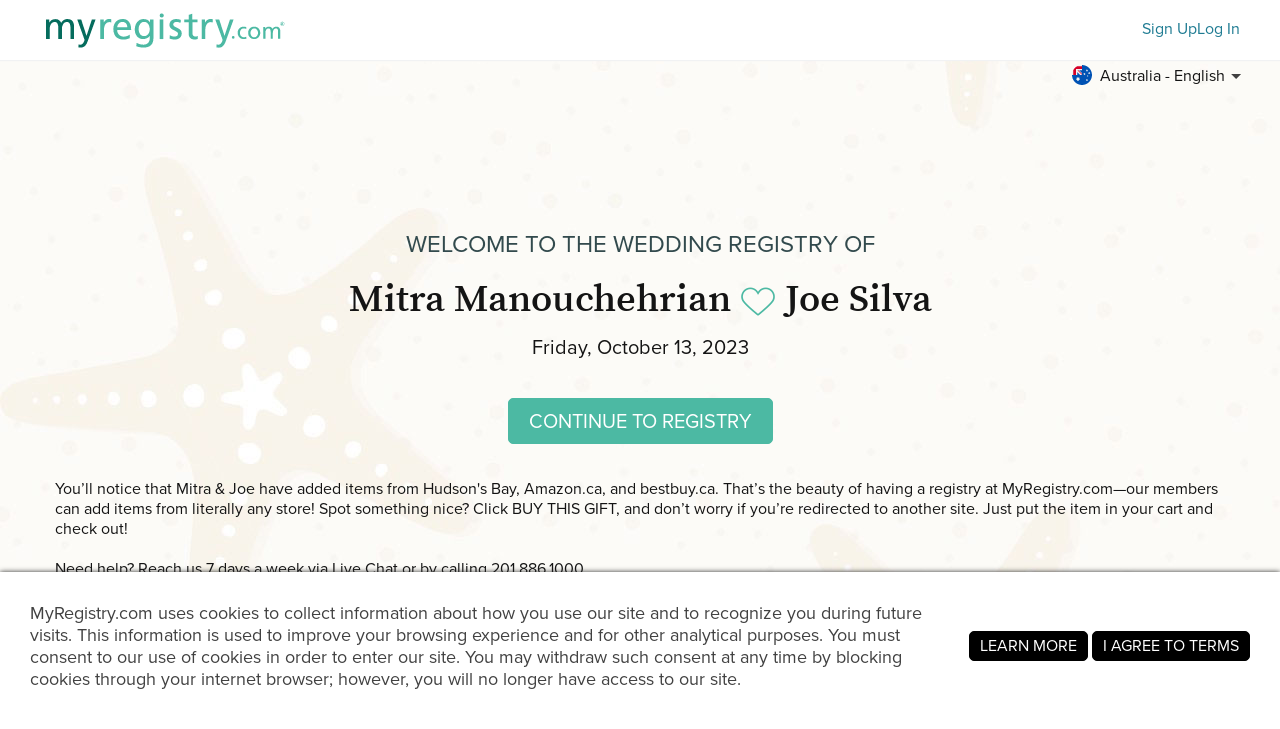

--- FILE ---
content_type: text/html; charset=utf-8
request_url: https://www.myregistry.com/visitors/default.aspx?registryId=3638170&lang=en&cloc=au
body_size: 20182
content:


<!DOCTYPE html>
<html xmlns="http://www.w3.org/1999/xhtml" class="mr-culture-en-US" lang="en">
<head><title>
	Mitra Manouchehrian & Joe Silva's Wedding Registry
</title><link rel="icon" type="image/png" sizes="16x16" href="/images/icons/favicons/favicon-16x16.png"><link rel="icon" type="image/png" sizes="32x32" href="/images/icons/favicons/favicon-32x32.png"><link rel="icon" type="image/png" sizes="192x192" href="/images/icons/favicons/favicon-192x192.png"><link rel="shortcut icon" href="/images/icons/favicons/favicon.ico"><meta name="theme-color" content="#ffffff"><link rel="canonical" href="https://www.myregistry.com/wedding-registry/mitra-manouchehrian-and-joe-silva-toronto-on/3638170?lang=en"><meta http-equiv="X-UA-Compatible" content="IE=edge" /><meta name="viewport" content="width=device-width, initial-scale=1, maximum-scale=5" />
<!-- Google Tag Manager -->
<script>(function(w,d,s,l,i){w[l]=w[l]||[];w[l].push({'gtm.start':
new Date().getTime(),event:'gtm.js'});var f=d.getElementsByTagName(s)[0],
j=d.createElement(s),dl=l!='dataLayer'?'&l='+l:'';j.async=true;j.src=
'https://www.googletagmanager.com/gtm.js?id='+i+dl;f.parentNode.insertBefore(j,f);
})(window,document,'script','dataLayer','GTM-W6BQNRG');</script>
<!-- End Google Tag Manager -->

<script src="//c.webtrends-optimize.com/acs/accounts/4737b5e4-dab7-4b73-bec4-4b6f2ca364be/js/wt.js"></script>

    <script type="text/javascript" src="/JavaScriptResourceHandler.ashx?culture=en-US&version=202601170542201636"></script>
    <script src="/ScriptSet/SwdJqueryScripts.js?version=202601151529349644"></script><script src="/ScriptSet/SwdScripts.js?version=202601151529349644"></script><link href="/StyleSet/SwdStyles.css?version=202601170542201636" rel="stylesheet" type="text/css" />
    <script type="application/ld+json">
        {
  "@context": "https://schema.org",
  "@type": "CollectionPage",
  "name": "Mitra Manouchehrian & Joe Silva's Wedding Registry",
  "url": "https://www.myregistry.com/wedding-registry/mitra-manouchehrian-and-joe-silva-toronto-on/3638170",
  "audience": {
    "@type": "PeopleAudience",
    "audienceType": [
      "Public"
    ]
  },
  "creator": {
    "@type": "Person",
    "name": "Mitra Manouchehrian",
    "spouse": {
      "@type": "Person",
      "name": "Joe Silva"
    },
    "address": {
      "@type": "PostalAddress",
      "addressLocality": "Toronto",
      "addressRegion": "ON"
    }
  },
  "mainEntity": {
    "@type": "ItemList",
    "name": "Mitra & Joe's Wedding Registry",
    "identifier": "3638170",
    "itemListElement": [
      {
        "@type": "ListItem",
        "position": 1,
        "item": {
          "@type": "Demand",
          "name": "Oster Pro 1200 Blender with Professional Tritan Jar and Food Processor Attachment, Metallic Grey",
          "url": "https://www.myregistry.com/Visitors/Giftlist/PurchaseAssistant.aspx?registryId=3638170&giftid=131637618",
          "eligibleQuantity": {
            "@type": "QuantitativeValue",
            "maxValue": 1,
            "value": 1,
            "unitText": "unit"
          },
          "itemOffered": {
            "@type": "Product",
            "name": "Oster Pro 1200 Blender with Professional Tritan Jar and Food Processor Attachment, Metallic Grey",
            "offers": {
              "@type": "Offer",
              "seller": {
                "@type": "OnlineStore",
                "name": "Amazon.ca"
              },
              "price": 216.44,
              "priceCurrency": "CAD",
              "url": "https://www.myregistry.com/GetLink.ashx?giftId=131637618&mr_apsa=1",
              "availability": "https://schema.org/OutOfStock"
            },
            "image": "https://stmr.blob.core.windows.net/users/ids3660k/3668839/GiftImages/dbb0ae3d-0075-46a1-9d4e-41904ec06187_Large.jpg"
          }
        }
      },
      {
        "@type": "ListItem",
        "position": 2,
        "item": {
          "@type": "Demand",
          "name": "Linenspa All Season Hypoallergenic Down Alternative Microfiber Comforter King",
          "url": "https://www.myregistry.com/Visitors/Giftlist/PurchaseAssistant.aspx?registryId=3638170&giftid=131637617",
          "eligibleQuantity": {
            "@type": "QuantitativeValue",
            "maxValue": 1,
            "value": 1,
            "unitText": "unit"
          },
          "itemOffered": {
            "@type": "Product",
            "name": "Linenspa All Season Hypoallergenic Down Alternative Microfiber Comforter King",
            "offers": {
              "@type": "Offer",
              "seller": {
                "@type": "OnlineStore",
                "name": "Amazon.ca"
              },
              "price": 50.42,
              "priceCurrency": "CAD",
              "url": "https://www.myregistry.com/GetLink.ashx?giftId=131637617&mr_apsa=1",
              "availability": "https://schema.org/OutOfStock"
            },
            "image": "https://stmr.blob.core.windows.net/users/ids3660k/3668839/GiftImages/49e38c6e-78a6-4d10-982e-a1f280bc0f2f_Large.jpg"
          }
        }
      },
      {
        "@type": "ListItem",
        "position": 3,
        "item": {
          "@type": "Demand",
          "name": "ComboJoy Ziplock Bag Organizer, Premium Bamboo Baggie Organizer for Drawer with Wall Mount Design, Easy to Refill, Compatible with Quart Slider Bag, Z",
          "url": "https://www.myregistry.com/Visitors/Giftlist/PurchaseAssistant.aspx?registryId=3638170&giftid=131637616",
          "eligibleQuantity": {
            "@type": "QuantitativeValue",
            "maxValue": 1,
            "value": 0,
            "unitText": "unit"
          },
          "itemOffered": {
            "@type": "Product",
            "name": "ComboJoy Ziplock Bag Organizer, Premium Bamboo Baggie Organizer for Drawer with Wall Mount Design, Easy to Refill, Compatible with Quart Slider Bag, Z",
            "offers": {
              "@type": "Offer",
              "seller": {
                "@type": "OnlineStore",
                "name": "Amazon.ca"
              },
              "price": 29.99,
              "priceCurrency": "CAD",
              "url": "https://www.myregistry.com/GetLink.ashx?giftId=131637616&mr_apsa=1",
              "availability": "https://schema.org/OutOfStock"
            },
            "image": "https://stmr.blob.core.windows.net/users/ids3660k/3668839/GiftImages/f962ac25-a652-4bdd-8abf-1be626915210_Large.jpg"
          }
        }
      },
      {
        "@type": "ListItem",
        "position": 4,
        "item": {
          "@type": "Demand",
          "name": "Intex Dura-Beam Standard Series Deluxe Pillow Rest Raised Airbed, 16.5\"/Queen",
          "url": "https://www.myregistry.com/Visitors/Giftlist/PurchaseAssistant.aspx?registryId=3638170&giftid=130524668",
          "eligibleQuantity": {
            "@type": "QuantitativeValue",
            "maxValue": 1,
            "value": 1,
            "unitText": "unit"
          },
          "itemOffered": {
            "@type": "Product",
            "name": "Intex Dura-Beam Standard Series Deluxe Pillow Rest Raised Airbed, 16.5\"/Queen",
            "offers": {
              "@type": "Offer",
              "seller": {
                "@type": "OnlineStore",
                "name": "Amazon.ca"
              },
              "price": 148.96,
              "priceCurrency": "CAD",
              "url": "https://www.myregistry.com/GetLink.ashx?giftId=130524668&mr_apsa=1",
              "availability": "https://schema.org/InStock"
            },
            "image": "https://stmr.blob.core.windows.net/users/ids3660k/3668839/GiftImages/53fbd930-5048-4be9-a167-669e8ea1ba6f_Large.jpg"
          }
        }
      },
      {
        "@type": "ListItem",
        "position": 5,
        "item": {
          "@type": "Demand",
          "name": "Colander Collapsible - Green & Grey - Over The Sink Colander with Handles - Folding Strainer for Kitchen 6-Quart Capacity - by Comfify",
          "url": "https://www.myregistry.com/Visitors/Giftlist/PurchaseAssistant.aspx?registryId=3638170&giftid=125913653",
          "eligibleQuantity": {
            "@type": "QuantitativeValue",
            "maxValue": 1,
            "value": 1,
            "unitText": "unit"
          },
          "itemOffered": {
            "@type": "Product",
            "name": "Colander Collapsible - Green & Grey - Over The Sink Colander with Handles - Folding Strainer for Kitchen 6-Quart Capacity - by Comfify",
            "offers": {
              "@type": "Offer",
              "seller": {
                "@type": "OnlineStore",
                "name": "Amazon.ca"
              },
              "price": 22.99,
              "priceCurrency": "CAD",
              "url": "https://www.myregistry.com/GetLink.ashx?giftId=125913653&mr_apsa=1",
              "availability": "https://schema.org/InStock"
            },
            "image": "https://stmr.blob.core.windows.net/users/ids3660k/3668839/GiftImages/3c9f2e29-a235-4a31-8969-e80856f500b5_Large.jpg"
          }
        }
      },
      {
        "@type": "ListItem",
        "position": 6,
        "item": {
          "@type": "Demand",
          "name": "Zeppoli Classic Kitchen Towels, 15-Pack, 100% Natural Cotton, 14 x 25 inches (15 Pack)",
          "url": "https://www.myregistry.com/Visitors/Giftlist/PurchaseAssistant.aspx?registryId=3638170&giftid=125913652",
          "eligibleQuantity": {
            "@type": "QuantitativeValue",
            "maxValue": 1,
            "value": 1,
            "unitText": "unit"
          },
          "itemOffered": {
            "@type": "Product",
            "name": "Zeppoli Classic Kitchen Towels, 15-Pack, 100% Natural Cotton, 14 x 25 inches (15 Pack)",
            "offers": {
              "@type": "Offer",
              "seller": {
                "@type": "OnlineStore",
                "name": "Amazon.ca"
              },
              "price": 29.99,
              "priceCurrency": "CAD",
              "url": "https://www.myregistry.com/GetLink.ashx?giftId=125913652&mr_apsa=1",
              "availability": "https://schema.org/InStock"
            },
            "image": "https://stmr.blob.core.windows.net/users/ids3660k/3668839/GiftImages/993db2ac-ccac-4580-80bf-1c7f93fb82a6_Large.jpg"
          }
        }
      },
      {
        "@type": "ListItem",
        "position": 7,
        "item": {
          "@type": "Demand",
          "name": "Mlesi Expandable Pot and Pan Organizer Rack, 12+ Pot Lid Organizer Holder, Bakeware Adjustable Rack, Kitchen Cabinet Organizer for Bakeware Cutting Bo",
          "url": "https://www.myregistry.com/Visitors/Giftlist/PurchaseAssistant.aspx?registryId=3638170&giftid=125097165",
          "eligibleQuantity": {
            "@type": "QuantitativeValue",
            "maxValue": 1,
            "value": 0,
            "unitText": "unit"
          },
          "itemOffered": {
            "@type": "Product",
            "name": "Mlesi Expandable Pot and Pan Organizer Rack, 12+ Pot Lid Organizer Holder, Bakeware Adjustable Rack, Kitchen Cabinet Organizer for Bakeware Cutting Bo",
            "offers": {
              "@type": "Offer",
              "seller": {
                "@type": "OnlineStore",
                "name": "Amazon.ca"
              },
              "price": 29.98,
              "priceCurrency": "CAD",
              "url": "https://www.myregistry.com/GetLink.ashx?giftId=125097165&mr_apsa=1",
              "availability": "https://schema.org/InStock"
            },
            "image": "https://stmr.blob.core.windows.net/users/ids3660k/3668839/GiftImages/bf1c801b-f0e6-47de-a6b7-9d34cb67f570_Large.jpg"
          }
        }
      },
      {
        "@type": "ListItem",
        "position": 8,
        "item": {
          "@type": "Demand",
          "name": "KitchenAid Variable Speed Corded Hand Blender, KHBV53OB",
          "url": "https://www.myregistry.com/Visitors/Giftlist/PurchaseAssistant.aspx?registryId=3638170&giftid=125097164",
          "eligibleQuantity": {
            "@type": "QuantitativeValue",
            "maxValue": 1,
            "value": 1,
            "unitText": "unit"
          },
          "itemOffered": {
            "@type": "Product",
            "name": "KitchenAid Variable Speed Corded Hand Blender, KHBV53OB",
            "offers": {
              "@type": "Offer",
              "seller": {
                "@type": "OnlineStore",
                "name": "Amazon.ca"
              },
              "price": 54.99,
              "priceCurrency": "CAD",
              "url": "https://www.myregistry.com/GetLink.ashx?giftId=125097164&mr_apsa=1",
              "availability": "https://schema.org/InStock"
            },
            "image": "https://stmr.blob.core.windows.net/users/ids3660k/3668839/GiftImages/b8481aea-4bd3-4830-8903-42870a2eb07b_Large.jpg"
          }
        }
      },
      {
        "@type": "ListItem",
        "position": 9,
        "item": {
          "@type": "Demand",
          "name": "DII Cotton Lattiece Oven Mitts, 13 x 7 Set of 2, Machine Washable and Heat Resistant Baking Glove for Everyday Kitchen Cooking-Gray",
          "url": "https://www.myregistry.com/Visitors/Giftlist/PurchaseAssistant.aspx?registryId=3638170&giftid=124976728",
          "eligibleQuantity": {
            "@type": "QuantitativeValue",
            "maxValue": 1,
            "value": 1,
            "unitText": "unit"
          },
          "itemOffered": {
            "@type": "Product",
            "name": "DII Cotton Lattiece Oven Mitts, 13 x 7 Set of 2, Machine Washable and Heat Resistant Baking Glove for Everyday Kitchen Cooking-Gray",
            "offers": {
              "@type": "Offer",
              "seller": {
                "@type": "OnlineStore",
                "name": "Amazon.ca"
              },
              "price": 17.48,
              "priceCurrency": "CAD",
              "url": "https://www.myregistry.com/GetLink.ashx?giftId=124976728&mr_apsa=1",
              "availability": "https://schema.org/InStock"
            },
            "image": "https://stmr.blob.core.windows.net/users/ids3660k/3668839/GiftImages/e7ef7547-4c35-4d03-ac8c-7a178512d3c8_Large.jpg"
          }
        }
      },
      {
        "@type": "ListItem",
        "position": 10,
        "item": {
          "@type": "Demand",
          "name": "RPNB Deluxe Safe and Lock Box,Money Box,Digital Keypad Safe Box,Steel Alloy Drop Safe, Keypad Lock,Perfect for Home Office Hotel Business Jewelry Gun ",
          "url": "https://www.myregistry.com/Visitors/Giftlist/PurchaseAssistant.aspx?registryId=3638170&giftid=124201658",
          "eligibleQuantity": {
            "@type": "QuantitativeValue",
            "maxValue": 1,
            "value": 1,
            "unitText": "unit"
          },
          "itemOffered": {
            "@type": "Product",
            "name": "RPNB Deluxe Safe and Lock Box,Money Box,Digital Keypad Safe Box,Steel Alloy Drop Safe, Keypad Lock,Perfect for Home Office Hotel Business Jewelry Gun ",
            "offers": {
              "@type": "Offer",
              "seller": {
                "@type": "OnlineStore",
                "name": "Amazon.ca"
              },
              "price": 139.99,
              "priceCurrency": "CAD",
              "url": "https://www.myregistry.com/GetLink.ashx?giftId=124201658&mr_apsa=1",
              "availability": "https://schema.org/InStock"
            },
            "image": "https://stmr.blob.core.windows.net/users/ids3660k/3668839/GiftImages/8dadfb5a-7cbd-450e-876a-c9036114586e_Large.jpg"
          }
        }
      },
      {
        "@type": "ListItem",
        "position": 11,
        "item": {
          "@type": "Demand",
          "name": "Threadmill Ecru Cloth Napkins Set of 12 Cotton, Reusable 20 x 20 inch Napkins Cloth Washable, Dinner Napkins Perfect for Wedding, Parties, Cocktails, ",
          "url": "https://www.myregistry.com/Visitors/Giftlist/PurchaseAssistant.aspx?registryId=3638170&giftid=123549348",
          "eligibleQuantity": {
            "@type": "QuantitativeValue",
            "maxValue": 1,
            "value": 1,
            "unitText": "unit"
          },
          "itemOffered": {
            "@type": "Product",
            "name": "Threadmill Ecru Cloth Napkins Set of 12 Cotton, Reusable 20 x 20 inch Napkins Cloth Washable, Dinner Napkins Perfect for Wedding, Parties, Cocktails, ",
            "offers": {
              "@type": "Offer",
              "seller": {
                "@type": "OnlineStore",
                "name": "Amazon.ca"
              },
              "price": 37.99,
              "priceCurrency": "CAD",
              "url": "https://www.myregistry.com/GetLink.ashx?giftId=123549348&mr_apsa=1",
              "availability": "https://schema.org/InStock"
            },
            "image": "https://stmr.blob.core.windows.net/users/ids3660k/3668839/GiftImages/78d52295-d3e4-43f6-893a-7b66d7cecd17_Large.jpg"
          }
        }
      },
      {
        "@type": "ListItem",
        "position": 12,
        "item": {
          "@type": "Demand",
          "name": "KitchenAid Full Size Dish Rack, Light Grey",
          "url": "https://www.myregistry.com/Visitors/Giftlist/PurchaseAssistant.aspx?registryId=3638170&giftid=122259443",
          "eligibleQuantity": {
            "@type": "QuantitativeValue",
            "maxValue": 1,
            "value": 1,
            "unitText": "unit"
          },
          "itemOffered": {
            "@type": "Product",
            "name": "KitchenAid Full Size Dish Rack, Light Grey",
            "offers": {
              "@type": "Offer",
              "seller": {
                "@type": "OnlineStore",
                "name": "Amazon.ca"
              },
              "price": 99.92,
              "priceCurrency": "CAD",
              "url": "https://www.myregistry.com/GetLink.ashx?giftId=122259443&mr_apsa=1",
              "availability": "https://schema.org/InStock"
            },
            "image": "https://stmr.blob.core.windows.net/users/ids3660k/3668839/GiftImages/76bb62f1-3c0d-4d07-9aac-97fb16a8d028_Large.jpg"
          }
        }
      },
      {
        "@type": "ListItem",
        "position": 13,
        "item": {
          "@type": "Demand",
          "name": "Bissell - Portable Carpet Cleaner - Little Green for Carpet & Upholstery - with Stain Brush - for Household and Automotive use - 15 ft Cord",
          "url": "https://www.myregistry.com/Visitors/Giftlist/PurchaseAssistant.aspx?registryId=3638170&giftid=122161928",
          "eligibleQuantity": {
            "@type": "QuantitativeValue",
            "maxValue": 1,
            "value": 1,
            "unitText": "unit"
          },
          "itemOffered": {
            "@type": "Product",
            "name": "Bissell - Portable Carpet Cleaner - Little Green for Carpet & Upholstery - with Stain Brush - for Household and Automotive use - 15 ft Cord",
            "offers": {
              "@type": "Offer",
              "seller": {
                "@type": "OnlineStore",
                "name": "Amazon.ca"
              },
              "price": 129.97,
              "priceCurrency": "CAD",
              "url": "https://www.myregistry.com/GetLink.ashx?giftId=122161928&mr_apsa=1",
              "availability": "https://schema.org/InStock"
            },
            "image": "https://stmr.blob.core.windows.net/users/ids3660k/3668839/GiftImages/ed089ea3-b549-4985-afb9-07a1c9834169_Large.jpg"
          }
        }
      },
      {
        "@type": "ListItem",
        "position": 14,
        "item": {
          "@type": "Demand",
          "name": "Pyrex 8-Piece 100 Years Glass Mixing Bowl Set (Limited Edition) - Assorted Colors Lids",
          "url": "https://www.myregistry.com/Visitors/Giftlist/PurchaseAssistant.aspx?registryId=3638170&giftid=122045993",
          "eligibleQuantity": {
            "@type": "QuantitativeValue",
            "maxValue": 1,
            "value": 1,
            "unitText": "unit"
          },
          "itemOffered": {
            "@type": "Product",
            "name": "Pyrex 8-Piece 100 Years Glass Mixing Bowl Set (Limited Edition) - Assorted Colors Lids",
            "offers": {
              "@type": "Offer",
              "seller": {
                "@type": "OnlineStore",
                "name": "Amazon.ca"
              },
              "price": 64.53,
              "priceCurrency": "CAD",
              "url": "https://www.myregistry.com/GetLink.ashx?giftId=122045993&mr_apsa=1",
              "availability": "https://schema.org/InStock"
            },
            "image": "https://stmr.blob.core.windows.net/users/ids3660k/3668839/GiftImages/ccde9e4e-e389-4661-9b82-2921ee8099d8_Large.jpg"
          }
        }
      },
      {
        "@type": "ListItem",
        "position": 15,
        "item": {
          "@type": "Demand",
          "name": "Transparent Small Glass Bud Vase Tapered Small Waist Thick Bottom Vases for Flower Home Decoration",
          "url": "https://www.myregistry.com/Visitors/Giftlist/PurchaseAssistant.aspx?registryId=3638170&giftid=119622216",
          "eligibleQuantity": {
            "@type": "QuantitativeValue",
            "maxValue": 1,
            "value": 1,
            "unitText": "unit"
          },
          "itemOffered": {
            "@type": "Product",
            "name": "Transparent Small Glass Bud Vase Tapered Small Waist Thick Bottom Vases for Flower Home Decoration",
            "offers": {
              "@type": "Offer",
              "seller": {
                "@type": "OnlineStore",
                "name": "Amazon.ca"
              },
              "price": 14.57,
              "priceCurrency": "CAD",
              "url": "https://www.myregistry.com/GetLink.ashx?giftId=119622216&mr_apsa=1",
              "availability": "https://schema.org/InStock"
            },
            "image": "https://stmr.blob.core.windows.net/users/ids3660k/3668839/GiftImages/c5627e38-0a40-4a32-9d27-54a8a27c64ac_Large.jpg"
          }
        }
      },
      {
        "@type": "ListItem",
        "position": 16,
        "item": {
          "@type": "Demand",
          "name": "Staub Serving Spoon",
          "url": "https://www.myregistry.com/Visitors/Giftlist/PurchaseAssistant.aspx?registryId=3638170&giftid=117908268",
          "eligibleQuantity": {
            "@type": "QuantitativeValue",
            "maxValue": 1,
            "value": 1,
            "unitText": "unit"
          },
          "itemOffered": {
            "@type": "Product",
            "name": "Staub Serving Spoon",
            "offers": {
              "@type": "Offer",
              "seller": {
                "@type": "OnlineStore",
                "name": "Hudson's Bay"
              },
              "price": 29.99,
              "priceCurrency": "CAD",
              "url": "https://www.myregistry.com/GetLink.ashx?giftId=117908268&mr_apsa=1",
              "availability": "https://schema.org/InStock"
            },
            "image": "https://d3t32hsnjxo7q6.cloudfront.net/hbc/37e28226bd96f791b4a4a6bda295b364.jpg"
          }
        }
      },
      {
        "@type": "ListItem",
        "position": 17,
        "item": {
          "@type": "Demand",
          "name": "Samsonite Rhapsody Superlight 26-Inch Spinner Medium Expandable Suitcase",
          "url": "https://www.myregistry.com/Visitors/Giftlist/PurchaseAssistant.aspx?registryId=3638170&giftid=117908267",
          "eligibleQuantity": {
            "@type": "QuantitativeValue",
            "maxValue": 1,
            "value": 1,
            "unitText": "unit"
          },
          "itemOffered": {
            "@type": "Product",
            "name": "Samsonite Rhapsody Superlight 26-Inch Spinner Medium Expandable Suitcase",
            "offers": {
              "@type": "Offer",
              "seller": {
                "@type": "OnlineStore",
                "name": "Hudson's Bay"
              },
              "price": 550.00,
              "priceCurrency": "CAD",
              "url": "https://www.myregistry.com/GetLink.ashx?giftId=117908267&mr_apsa=1",
              "availability": "https://schema.org/InStock"
            },
            "image": "https://d3t32hsnjxo7q6.cloudfront.net/hbc/96759cfdf28e9503334f0130b176a3b2.jpg"
          }
        }
      },
      {
        "@type": "ListItem",
        "position": 18,
        "item": {
          "@type": "Demand",
          "name": "Samsonite Rhapsody Superlight 21.5-Inch Spinner Carry-On Suitcase",
          "url": "https://www.myregistry.com/Visitors/Giftlist/PurchaseAssistant.aspx?registryId=3638170&giftid=117908266",
          "eligibleQuantity": {
            "@type": "QuantitativeValue",
            "maxValue": 1,
            "value": 1,
            "unitText": "unit"
          },
          "itemOffered": {
            "@type": "Product",
            "name": "Samsonite Rhapsody Superlight 21.5-Inch Spinner Carry-On Suitcase",
            "offers": {
              "@type": "Offer",
              "seller": {
                "@type": "OnlineStore",
                "name": "Hudson's Bay"
              },
              "price": 450.00,
              "priceCurrency": "CAD",
              "url": "https://www.myregistry.com/GetLink.ashx?giftId=117908266&mr_apsa=1",
              "availability": "https://schema.org/InStock"
            },
            "image": "https://d3t32hsnjxo7q6.cloudfront.net/hbc/f1cf2d84fc5abeef1bfc3b9314d1e161.jpg"
          }
        }
      },
      {
        "@type": "ListItem",
        "position": 19,
        "item": {
          "@type": "Demand",
          "name": "Leisure Season 3-Tier Quarter Round Plant Stand",
          "url": "https://www.myregistry.com/Visitors/Giftlist/PurchaseAssistant.aspx?registryId=3638170&giftid=117601207",
          "eligibleQuantity": {
            "@type": "QuantitativeValue",
            "maxValue": 1,
            "value": 1,
            "unitText": "unit"
          },
          "itemOffered": {
            "@type": "Product",
            "name": "Leisure Season 3-Tier Quarter Round Plant Stand",
            "offers": {
              "@type": "Offer",
              "seller": {
                "@type": "OnlineStore",
                "name": "Hudson's Bay"
              },
              "price": 179.99,
              "priceCurrency": "CAD",
              "url": "https://www.myregistry.com/GetLink.ashx?giftId=117601207&mr_apsa=1",
              "availability": "https://schema.org/InStock"
            },
            "image": "https://stmr.blob.core.windows.net/users/ids3660k/3668839/GiftImages/3c196809-0404-4214-8736-2faba2dee938_Large.jpg",
            "color": "BROWN",
            "size": "One size"
          }
        }
      },
      {
        "@type": "ListItem",
        "position": 20,
        "item": {
          "@type": "Demand",
          "name": "GlucksteinHome Jardin Cotton Duvet Cover Set",
          "url": "https://www.myregistry.com/Visitors/Giftlist/PurchaseAssistant.aspx?registryId=3638170&giftid=117601205",
          "eligibleQuantity": {
            "@type": "QuantitativeValue",
            "maxValue": 1,
            "value": 1,
            "unitText": "unit"
          },
          "itemOffered": {
            "@type": "Product",
            "name": "GlucksteinHome Jardin Cotton Duvet Cover Set",
            "offers": {
              "@type": "Offer",
              "seller": {
                "@type": "OnlineStore",
                "name": "Hudson's Bay"
              },
              "price": 319.99,
              "priceCurrency": "CAD",
              "url": "https://www.myregistry.com/GetLink.ashx?giftId=117601205&mr_apsa=1",
              "availability": "https://schema.org/InStock"
            },
            "image": "https://stmr.blob.core.windows.net/users/ids3660k/3668839/GiftImages/54e17f8a-1a2c-49e4-acfb-22e03503586a_Large.jpg",
            "color": "GREY",
            "size": "King"
          }
        }
      },
      {
        "@type": "ListItem",
        "position": 21,
        "item": {
          "@type": "Demand",
          "name": "Maxwell & Williams Cosmopolitan Salad Set",
          "url": "https://www.myregistry.com/Visitors/Giftlist/PurchaseAssistant.aspx?registryId=3638170&giftid=117601203",
          "eligibleQuantity": {
            "@type": "QuantitativeValue",
            "maxValue": 1,
            "value": 1,
            "unitText": "unit"
          },
          "itemOffered": {
            "@type": "Product",
            "name": "Maxwell & Williams Cosmopolitan Salad Set",
            "offers": {
              "@type": "Offer",
              "seller": {
                "@type": "OnlineStore",
                "name": "Hudson's Bay"
              },
              "price": 39.99,
              "priceCurrency": "CAD",
              "url": "https://www.myregistry.com/GetLink.ashx?giftId=117601203&mr_apsa=1",
              "availability": "https://schema.org/InStock"
            },
            "image": "https://stmr.blob.core.windows.net/users/ids3660k/3668839/GiftImages/27fd13f8-af26-4d35-8fa5-973afa6687ea_Large.jpg",
            "color": "STAINLESS STEEL",
            "size": "One size"
          }
        }
      },
      {
        "@type": "ListItem",
        "position": 22,
        "item": {
          "@type": "Demand",
          "name": "Glucksteinhome Wrinkle-Resistant 600 Thread Count Ultra Fine Cotton Four-Piece Sheet Set",
          "url": "https://www.myregistry.com/Visitors/Giftlist/PurchaseAssistant.aspx?registryId=3638170&giftid=117601202",
          "eligibleQuantity": {
            "@type": "QuantitativeValue",
            "maxValue": 1,
            "value": 1,
            "unitText": "unit"
          },
          "itemOffered": {
            "@type": "Product",
            "name": "Glucksteinhome Wrinkle-Resistant 600 Thread Count Ultra Fine Cotton Four-Piece Sheet Set",
            "offers": {
              "@type": "Offer",
              "seller": {
                "@type": "OnlineStore",
                "name": "Hudson's Bay"
              },
              "price": 199.99,
              "priceCurrency": "CAD",
              "url": "https://www.myregistry.com/GetLink.ashx?giftId=117601202&mr_apsa=1",
              "availability": "https://schema.org/InStock"
            },
            "image": "https://stmr.blob.core.windows.net/users/ids3660k/3668839/GiftImages/3f987f0c-eb1b-43a1-9f19-79575fd4c2ef_Large.jpg",
            "color": "LILAC",
            "size": "Queen"
          }
        }
      },
      {
        "@type": "ListItem",
        "position": 23,
        "item": {
          "@type": "Demand",
          "name": "Samsonite Rhapsody Superlight 26-Inch Spinner Medium Expandable Suitcase",
          "url": "https://www.myregistry.com/Visitors/Giftlist/PurchaseAssistant.aspx?registryId=3638170&giftid=116369814",
          "eligibleQuantity": {
            "@type": "QuantitativeValue",
            "maxValue": 1,
            "value": 1,
            "unitText": "unit"
          },
          "itemOffered": {
            "@type": "Product",
            "name": "Samsonite Rhapsody Superlight 26-Inch Spinner Medium Expandable Suitcase",
            "offers": {
              "@type": "Offer",
              "seller": {
                "@type": "OnlineStore",
                "name": "Hudson's Bay"
              },
              "price": 550.00,
              "priceCurrency": "CAD",
              "url": "https://www.myregistry.com/GetLink.ashx?giftId=116369814&mr_apsa=1",
              "availability": "https://schema.org/InStock"
            },
            "image": "https://stmr.blob.core.windows.net/users/ids3660k/3668839/GiftImages/6f57b3b7-5552-48ce-8666-04759b17157b_Large.jpg",
            "color": "NAVY",
            "size": "26"
          }
        }
      },
      {
        "@type": "ListItem",
        "position": 24,
        "item": {
          "@type": "Demand",
          "name": "Samsonite Rhapsody Superlight 21.5-Inch Spinner Carry-On Suitcase",
          "url": "https://www.myregistry.com/Visitors/Giftlist/PurchaseAssistant.aspx?registryId=3638170&giftid=116369813",
          "eligibleQuantity": {
            "@type": "QuantitativeValue",
            "maxValue": 1,
            "value": 1,
            "unitText": "unit"
          },
          "itemOffered": {
            "@type": "Product",
            "name": "Samsonite Rhapsody Superlight 21.5-Inch Spinner Carry-On Suitcase",
            "offers": {
              "@type": "Offer",
              "seller": {
                "@type": "OnlineStore",
                "name": "Hudson's Bay"
              },
              "price": 450.00,
              "priceCurrency": "CAD",
              "url": "https://www.myregistry.com/GetLink.ashx?giftId=116369813&mr_apsa=1",
              "availability": "https://schema.org/InStock"
            },
            "image": "https://stmr.blob.core.windows.net/users/ids3660k/3668839/GiftImages/6fadfd9a-742d-4ae8-9e3f-0975628626ee_Large.jpg",
            "color": "RED",
            "size": "21.5"
          }
        }
      },
      {
        "@type": "ListItem",
        "position": 25,
        "item": {
          "@type": "Demand",
          "name": "Lagostina Academy Clad Forged Non-Stick Skillet",
          "url": "https://www.myregistry.com/Visitors/Giftlist/PurchaseAssistant.aspx?registryId=3638170&giftid=116369812",
          "eligibleQuantity": {
            "@type": "QuantitativeValue",
            "maxValue": 1,
            "value": 1,
            "unitText": "unit"
          },
          "itemOffered": {
            "@type": "Product",
            "name": "Lagostina Academy Clad Forged Non-Stick Skillet",
            "offers": {
              "@type": "Offer",
              "seller": {
                "@type": "OnlineStore",
                "name": "Hudson's Bay"
              },
              "price": 159.99,
              "priceCurrency": "CAD",
              "url": "https://www.myregistry.com/GetLink.ashx?giftId=116369812&mr_apsa=1",
              "availability": "https://schema.org/InStock"
            },
            "image": "https://stmr.blob.core.windows.net/users/ids3660k/3668839/GiftImages/bb224e04-b4b6-4343-8ba3-6112839e993d_Large.jpg",
            "color": "BLACK",
            "size": "30 cm"
          }
        }
      },
      {
        "@type": "ListItem",
        "position": 26,
        "item": {
          "@type": "Demand",
          "name": "Lagostina Ostia 10-Piece Nonstick Cookware Set",
          "url": "https://www.myregistry.com/Visitors/Giftlist/PurchaseAssistant.aspx?registryId=3638170&giftid=116369811",
          "eligibleQuantity": {
            "@type": "QuantitativeValue",
            "maxValue": 1,
            "value": 1,
            "unitText": "unit"
          },
          "itemOffered": {
            "@type": "Product",
            "name": "Lagostina Ostia 10-Piece Nonstick Cookware Set",
            "offers": {
              "@type": "Offer",
              "seller": {
                "@type": "OnlineStore",
                "name": "Hudson's Bay"
              },
              "price": 649.99,
              "priceCurrency": "CAD",
              "url": "https://www.myregistry.com/GetLink.ashx?giftId=116369811&mr_apsa=1",
              "availability": "https://schema.org/InStock"
            },
            "image": "https://stmr.blob.core.windows.net/users/ids3660k/3668839/GiftImages/a2ddacf3-e9a0-47dd-aa85-5cd00d190b49_Large.jpg",
            "color": "BLACK",
            "size": "One size"
          }
        }
      },
      {
        "@type": "ListItem",
        "position": 27,
        "item": {
          "@type": "Demand",
          "name": "OXO Pop 2.0 Big Square Short 2.6-Litre Container",
          "url": "https://www.myregistry.com/Visitors/Giftlist/PurchaseAssistant.aspx?registryId=3638170&giftid=116369810",
          "eligibleQuantity": {
            "@type": "QuantitativeValue",
            "maxValue": 4,
            "value": 2,
            "unitText": "unit"
          },
          "itemOffered": {
            "@type": "Product",
            "name": "OXO Pop 2.0 Big Square Short 2.6-Litre Container",
            "offers": {
              "@type": "Offer",
              "seller": {
                "@type": "OnlineStore",
                "name": "Hudson's Bay"
              },
              "price": 35.99,
              "priceCurrency": "CAD",
              "url": "https://www.myregistry.com/GetLink.ashx?giftId=116369810&mr_apsa=1",
              "availability": "https://schema.org/InStock"
            },
            "image": "https://stmr.blob.core.windows.net/users/ids3660k/3668839/GiftImages/3fd75273-f11f-412c-9b44-3026c56d899f_Large.jpg",
            "color": "NO COLOUR",
            "size": "One size"
          }
        }
      },
      {
        "@type": "ListItem",
        "position": 28,
        "item": {
          "@type": "Demand",
          "name": "Ironwood Ironwood Large End Grain Prep Board",
          "url": "https://www.myregistry.com/Visitors/Giftlist/PurchaseAssistant.aspx?registryId=3638170&giftid=116369809",
          "eligibleQuantity": {
            "@type": "QuantitativeValue",
            "maxValue": 1,
            "value": 1,
            "unitText": "unit"
          },
          "itemOffered": {
            "@type": "Product",
            "name": "Ironwood Ironwood Large End Grain Prep Board",
            "offers": {
              "@type": "Offer",
              "seller": {
                "@type": "OnlineStore",
                "name": "Hudson's Bay"
              },
              "price": 119.99,
              "priceCurrency": "CAD",
              "url": "https://www.myregistry.com/GetLink.ashx?giftId=116369809&mr_apsa=1",
              "availability": "https://schema.org/InStock"
            },
            "image": "https://stmr.blob.core.windows.net/users/ids3660k/3668839/GiftImages/d2f64cef-d8d7-4926-903c-1753da0bcbe2_Large.jpg",
            "color": "WOOD",
            "size": "One size"
          }
        }
      },
      {
        "@type": "ListItem",
        "position": 29,
        "item": {
          "@type": "Demand",
          "name": "Staub Pastry Scraper",
          "url": "https://www.myregistry.com/Visitors/Giftlist/PurchaseAssistant.aspx?registryId=3638170&giftid=116369808",
          "eligibleQuantity": {
            "@type": "QuantitativeValue",
            "maxValue": 1,
            "value": 1,
            "unitText": "unit"
          },
          "itemOffered": {
            "@type": "Product",
            "name": "Staub Pastry Scraper",
            "offers": {
              "@type": "Offer",
              "seller": {
                "@type": "OnlineStore",
                "name": "Hudson's Bay"
              },
              "price": 29.99,
              "priceCurrency": "CAD",
              "url": "https://www.myregistry.com/GetLink.ashx?giftId=116369808&mr_apsa=1",
              "availability": "https://schema.org/InStock"
            },
            "image": "https://stmr.blob.core.windows.net/users/ids3660k/3668839/GiftImages/5c48f718-57f3-4440-9713-17977b044c7d_Large.jpg",
            "color": "BLACK",
            "size": "One size"
          }
        }
      },
      {
        "@type": "ListItem",
        "position": 30,
        "item": {
          "@type": "Demand",
          "name": "Staub Skim Laddle",
          "url": "https://www.myregistry.com/Visitors/Giftlist/PurchaseAssistant.aspx?registryId=3638170&giftid=116369807",
          "eligibleQuantity": {
            "@type": "QuantitativeValue",
            "maxValue": 1,
            "value": 1,
            "unitText": "unit"
          },
          "itemOffered": {
            "@type": "Product",
            "name": "Staub Skim Laddle",
            "offers": {
              "@type": "Offer",
              "seller": {
                "@type": "OnlineStore",
                "name": "Hudson's Bay"
              },
              "price": 31.99,
              "priceCurrency": "CAD",
              "url": "https://www.myregistry.com/GetLink.ashx?giftId=116369807&mr_apsa=1",
              "availability": "https://schema.org/InStock"
            },
            "image": "https://stmr.blob.core.windows.net/users/ids3660k/3668839/GiftImages/2c91b21a-ef0c-4b2a-b783-2ff1de2e6850_Large.jpg",
            "color": "BLACK",
            "size": "One size"
          }
        }
      },
      {
        "@type": "ListItem",
        "position": 31,
        "item": {
          "@type": "Demand",
          "name": "Staub Serve Turner",
          "url": "https://www.myregistry.com/Visitors/Giftlist/PurchaseAssistant.aspx?registryId=3638170&giftid=116369806",
          "eligibleQuantity": {
            "@type": "QuantitativeValue",
            "maxValue": 1,
            "value": 1,
            "unitText": "unit"
          },
          "itemOffered": {
            "@type": "Product",
            "name": "Staub Serve Turner",
            "offers": {
              "@type": "Offer",
              "seller": {
                "@type": "OnlineStore",
                "name": "Hudson's Bay"
              },
              "price": 31.99,
              "priceCurrency": "CAD",
              "url": "https://www.myregistry.com/GetLink.ashx?giftId=116369806&mr_apsa=1",
              "availability": "https://schema.org/InStock"
            },
            "image": "https://stmr.blob.core.windows.net/users/ids3660k/3668839/GiftImages/0d036f84-d091-41b5-b4af-b077391e0856_Large.jpg",
            "color": "BLACK",
            "size": "One size"
          }
        }
      },
      {
        "@type": "ListItem",
        "position": 32,
        "item": {
          "@type": "Demand",
          "name": "Glucksteinhome Estate 800 Thread Count Ultra Fine Cotton Four-Piece Sheet Set",
          "url": "https://www.myregistry.com/Visitors/Giftlist/PurchaseAssistant.aspx?registryId=3638170&giftid=116369805",
          "eligibleQuantity": {
            "@type": "QuantitativeValue",
            "maxValue": 1,
            "value": 1,
            "unitText": "unit"
          },
          "itemOffered": {
            "@type": "Product",
            "name": "Glucksteinhome Estate 800 Thread Count Ultra Fine Cotton Four-Piece Sheet Set",
            "offers": {
              "@type": "Offer",
              "seller": {
                "@type": "OnlineStore",
                "name": "Hudson's Bay"
              },
              "price": 259.99,
              "priceCurrency": "CAD",
              "url": "https://www.myregistry.com/GetLink.ashx?giftId=116369805&mr_apsa=1",
              "availability": "https://schema.org/InStock"
            },
            "image": "https://stmr.blob.core.windows.net/users/ids3660k/3668839/GiftImages/99239f10-a4da-4800-8032-59e197f8313c_Large.jpg",
            "color": "BLUE",
            "size": "Queen"
          }
        }
      },
      {
        "@type": "ListItem",
        "position": 33,
        "item": {
          "@type": "Demand",
          "name": "Glucksteinhome Estate 800 Thread Count Ultra Fine Cotton Four-Piece Sheet Set",
          "url": "https://www.myregistry.com/Visitors/Giftlist/PurchaseAssistant.aspx?registryId=3638170&giftid=116369804",
          "eligibleQuantity": {
            "@type": "QuantitativeValue",
            "maxValue": 1,
            "value": 1,
            "unitText": "unit"
          },
          "itemOffered": {
            "@type": "Product",
            "name": "Glucksteinhome Estate 800 Thread Count Ultra Fine Cotton Four-Piece Sheet Set",
            "offers": {
              "@type": "Offer",
              "seller": {
                "@type": "OnlineStore",
                "name": "Hudson's Bay"
              },
              "price": 259.99,
              "priceCurrency": "CAD",
              "url": "https://www.myregistry.com/GetLink.ashx?giftId=116369804&mr_apsa=1",
              "availability": "https://schema.org/InStock"
            },
            "image": "https://stmr.blob.core.windows.net/users/ids3660k/3668839/GiftImages/7cb45ef9-c83a-4ff8-b848-e59affcad8d2_Large.jpg",
            "color": "GREY",
            "size": "Queen"
          }
        }
      },
      {
        "@type": "ListItem",
        "position": 34,
        "item": {
          "@type": "Demand",
          "name": "GlucksteinHome Hydraspa Bamboo Cotton Combo Towel",
          "url": "https://www.myregistry.com/Visitors/Giftlist/PurchaseAssistant.aspx?registryId=3638170&giftid=116369803",
          "eligibleQuantity": {
            "@type": "QuantitativeValue",
            "maxValue": 2,
            "value": 2,
            "unitText": "unit"
          },
          "itemOffered": {
            "@type": "Product",
            "name": "GlucksteinHome Hydraspa Bamboo Cotton Combo Towel",
            "offers": {
              "@type": "Offer",
              "seller": {
                "@type": "OnlineStore",
                "name": "Hudson's Bay"
              },
              "price": 65.00,
              "priceCurrency": "CAD",
              "url": "https://www.myregistry.com/GetLink.ashx?giftId=116369803&mr_apsa=1",
              "availability": "https://schema.org/InStock"
            },
            "image": "https://stmr.blob.core.windows.net/users/ids3660k/3668839/GiftImages/dd95db73-abee-4a0c-a23e-e93650e6e704_Large.jpg",
            "color": "BLUE",
            "size": "Bath Sheet"
          }
        }
      },
      {
        "@type": "ListItem",
        "position": 35,
        "item": {
          "@type": "Demand",
          "name": "GlucksteinHome Hydraspa Bamboo Cotton Combo Towel",
          "url": "https://www.myregistry.com/Visitors/Giftlist/PurchaseAssistant.aspx?registryId=3638170&giftid=116369802",
          "eligibleQuantity": {
            "@type": "QuantitativeValue",
            "maxValue": 2,
            "value": 2,
            "unitText": "unit"
          },
          "itemOffered": {
            "@type": "Product",
            "name": "GlucksteinHome Hydraspa Bamboo Cotton Combo Towel",
            "offers": {
              "@type": "Offer",
              "seller": {
                "@type": "OnlineStore",
                "name": "Hudson's Bay"
              },
              "price": 65.00,
              "priceCurrency": "CAD",
              "url": "https://www.myregistry.com/GetLink.ashx?giftId=116369802&mr_apsa=1",
              "availability": "https://schema.org/InStock"
            },
            "image": "https://stmr.blob.core.windows.net/users/ids3660k/3668839/GiftImages/956fe958-7e97-4ce5-9cd0-8367e3d3419a_Large.jpg",
            "color": "LIGHT GREEN",
            "size": "Bath Sheet"
          }
        }
      },
      {
        "@type": "ListItem",
        "position": 36,
        "item": {
          "@type": "Demand",
          "name": "GlucksteinHome Hydraspa Bamboo Cotton Combo Towel",
          "url": "https://www.myregistry.com/Visitors/Giftlist/PurchaseAssistant.aspx?registryId=3638170&giftid=116369801",
          "eligibleQuantity": {
            "@type": "QuantitativeValue",
            "maxValue": 2,
            "value": 2,
            "unitText": "unit"
          },
          "itemOffered": {
            "@type": "Product",
            "name": "GlucksteinHome Hydraspa Bamboo Cotton Combo Towel",
            "offers": {
              "@type": "Offer",
              "seller": {
                "@type": "OnlineStore",
                "name": "Hudson's Bay"
              },
              "price": 25.00,
              "priceCurrency": "CAD",
              "url": "https://www.myregistry.com/GetLink.ashx?giftId=116369801&mr_apsa=1",
              "availability": "https://schema.org/InStock"
            },
            "image": "https://stmr.blob.core.windows.net/users/ids3660k/3668839/GiftImages/d5f7013a-5be6-49c4-9991-a8d92dc2416f_Large.jpg",
            "color": "LIGHT GREEN",
            "size": "Hand Towel"
          }
        }
      },
      {
        "@type": "ListItem",
        "position": 37,
        "item": {
          "@type": "Demand",
          "name": "GlucksteinHome Hydraspa Bamboo Cotton Combo Towel",
          "url": "https://www.myregistry.com/Visitors/Giftlist/PurchaseAssistant.aspx?registryId=3638170&giftid=116369800",
          "eligibleQuantity": {
            "@type": "QuantitativeValue",
            "maxValue": 2,
            "value": 2,
            "unitText": "unit"
          },
          "itemOffered": {
            "@type": "Product",
            "name": "GlucksteinHome Hydraspa Bamboo Cotton Combo Towel",
            "offers": {
              "@type": "Offer",
              "seller": {
                "@type": "OnlineStore",
                "name": "Hudson's Bay"
              },
              "price": 25.00,
              "priceCurrency": "CAD",
              "url": "https://www.myregistry.com/GetLink.ashx?giftId=116369800&mr_apsa=1",
              "availability": "https://schema.org/InStock"
            },
            "image": "https://stmr.blob.core.windows.net/users/ids3660k/3668839/GiftImages/3bb6ee2c-798c-447a-bcc3-d9671058e49b_Large.jpg",
            "color": "BLUE",
            "size": "Hand Towel"
          }
        }
      },
      {
        "@type": "ListItem",
        "position": 38,
        "item": {
          "@type": "Demand",
          "name": "Martha Stewart Spa Cotton Towel",
          "url": "https://www.myregistry.com/Visitors/Giftlist/PurchaseAssistant.aspx?registryId=3638170&giftid=116369799",
          "eligibleQuantity": {
            "@type": "QuantitativeValue",
            "maxValue": 2,
            "value": 0,
            "unitText": "unit"
          },
          "itemOffered": {
            "@type": "Product",
            "name": "Martha Stewart Spa Cotton Towel",
            "offers": {
              "@type": "Offer",
              "seller": {
                "@type": "OnlineStore",
                "name": "Hudson's Bay"
              },
              "price": 18.00,
              "priceCurrency": "CAD",
              "url": "https://www.myregistry.com/GetLink.ashx?giftId=116369799&mr_apsa=1",
              "availability": "https://schema.org/InStock"
            },
            "image": "https://stmr.blob.core.windows.net/users/ids3660k/3668839/GiftImages/bcb7c6b1-9003-4486-8c0d-bfb80c133c24_Large.jpg",
            "color": "DUCKLING",
            "size": "Hand Towel"
          }
        }
      },
      {
        "@type": "ListItem",
        "position": 39,
        "item": {
          "@type": "Demand",
          "name": "Martha Stewart Spa Cotton Towel",
          "url": "https://www.myregistry.com/Visitors/Giftlist/PurchaseAssistant.aspx?registryId=3638170&giftid=116369798",
          "eligibleQuantity": {
            "@type": "QuantitativeValue",
            "maxValue": 2,
            "value": 0,
            "unitText": "unit"
          },
          "itemOffered": {
            "@type": "Product",
            "name": "Martha Stewart Spa Cotton Towel",
            "offers": {
              "@type": "Offer",
              "seller": {
                "@type": "OnlineStore",
                "name": "Hudson's Bay"
              },
              "price": 25.00,
              "priceCurrency": "CAD",
              "url": "https://www.myregistry.com/GetLink.ashx?giftId=116369798&mr_apsa=1",
              "availability": "https://schema.org/InStock"
            },
            "image": "https://stmr.blob.core.windows.net/users/ids3660k/3668839/GiftImages/1e4e70d5-4352-4955-9c1f-2383817b0823_Large.jpg",
            "color": "DUCKLING",
            "size": "Bath Towel"
          }
        }
      },
      {
        "@type": "ListItem",
        "position": 40,
        "item": {
          "@type": "Demand",
          "name": "I AM Micronoodle Bath Mat",
          "url": "https://www.myregistry.com/Visitors/Giftlist/PurchaseAssistant.aspx?registryId=3638170&giftid=116369797",
          "eligibleQuantity": {
            "@type": "QuantitativeValue",
            "maxValue": 2,
            "value": 0,
            "unitText": "unit"
          },
          "itemOffered": {
            "@type": "Product",
            "name": "I AM Micronoodle Bath Mat",
            "offers": {
              "@type": "Offer",
              "seller": {
                "@type": "OnlineStore",
                "name": "Hudson's Bay"
              },
              "price": 26.95,
              "priceCurrency": "CAD",
              "url": "https://www.myregistry.com/GetLink.ashx?giftId=116369797&mr_apsa=1",
              "availability": "https://schema.org/InStock"
            },
            "image": "https://stmr.blob.core.windows.net/users/ids3660k/3668839/GiftImages/c5bada69-173d-4030-8985-59974b1b2712_Large.jpg",
            "color": "BRIGHT WHITE",
            "size": "One size"
          }
        }
      },
      {
        "@type": "ListItem",
        "position": 41,
        "item": {
          "@type": "Demand",
          "name": "I AM Soft Towel",
          "url": "https://www.myregistry.com/Visitors/Giftlist/PurchaseAssistant.aspx?registryId=3638170&giftid=116369796",
          "eligibleQuantity": {
            "@type": "QuantitativeValue",
            "maxValue": 2,
            "value": 2,
            "unitText": "unit"
          },
          "itemOffered": {
            "@type": "Product",
            "name": "I AM Soft Towel",
            "offers": {
              "@type": "Offer",
              "seller": {
                "@type": "OnlineStore",
                "name": "Hudson's Bay"
              },
              "price": 14.95,
              "priceCurrency": "CAD",
              "url": "https://www.myregistry.com/GetLink.ashx?giftId=116369796&mr_apsa=1",
              "availability": "https://schema.org/InStock"
            },
            "image": "https://stmr.blob.core.windows.net/users/ids3660k/3668839/GiftImages/f924a7b0-9ee9-40ac-b570-6e5a288afcc9_Large.jpg",
            "color": "BLUSH",
            "size": "Bath Towel"
          }
        }
      },
      {
        "@type": "ListItem",
        "position": 42,
        "item": {
          "@type": "Demand",
          "name": "I AM Soft Towel",
          "url": "https://www.myregistry.com/Visitors/Giftlist/PurchaseAssistant.aspx?registryId=3638170&giftid=116369795",
          "eligibleQuantity": {
            "@type": "QuantitativeValue",
            "maxValue": 2,
            "value": 2,
            "unitText": "unit"
          },
          "itemOffered": {
            "@type": "Product",
            "name": "I AM Soft Towel",
            "offers": {
              "@type": "Offer",
              "seller": {
                "@type": "OnlineStore",
                "name": "Hudson's Bay"
              },
              "price": 10.95,
              "priceCurrency": "CAD",
              "url": "https://www.myregistry.com/GetLink.ashx?giftId=116369795&mr_apsa=1",
              "availability": "https://schema.org/InStock"
            },
            "image": "https://stmr.blob.core.windows.net/users/ids3660k/3668839/GiftImages/f487294d-f78e-4e87-9f59-8f815045e93a_Large.jpg",
            "color": "BLUSH",
            "size": "Hand Towel"
          }
        }
      },
      {
        "@type": "ListItem",
        "position": 43,
        "item": {
          "@type": "Demand",
          "name": "I AM Soft Towel",
          "url": "https://www.myregistry.com/Visitors/Giftlist/PurchaseAssistant.aspx?registryId=3638170&giftid=116369794",
          "eligibleQuantity": {
            "@type": "QuantitativeValue",
            "maxValue": 2,
            "value": 2,
            "unitText": "unit"
          },
          "itemOffered": {
            "@type": "Product",
            "name": "I AM Soft Towel",
            "offers": {
              "@type": "Offer",
              "seller": {
                "@type": "OnlineStore",
                "name": "Hudson's Bay"
              },
              "price": 10.95,
              "priceCurrency": "CAD",
              "url": "https://www.myregistry.com/GetLink.ashx?giftId=116369794&mr_apsa=1",
              "availability": "https://schema.org/InStock"
            },
            "image": "https://stmr.blob.core.windows.net/users/ids3660k/3668839/GiftImages/d5215dfc-49f8-4c8c-a864-dcafc63002f9_Large.jpg",
            "color": "LIGHT BLUE",
            "size": "Hand Towel"
          }
        }
      },
      {
        "@type": "ListItem",
        "position": 44,
        "item": {
          "@type": "Demand",
          "name": "I AM Soft Towel",
          "url": "https://www.myregistry.com/Visitors/Giftlist/PurchaseAssistant.aspx?registryId=3638170&giftid=116369793",
          "eligibleQuantity": {
            "@type": "QuantitativeValue",
            "maxValue": 2,
            "value": 2,
            "unitText": "unit"
          },
          "itemOffered": {
            "@type": "Product",
            "name": "I AM Soft Towel",
            "offers": {
              "@type": "Offer",
              "seller": {
                "@type": "OnlineStore",
                "name": "Hudson's Bay"
              },
              "price": 29.95,
              "priceCurrency": "CAD",
              "url": "https://www.myregistry.com/GetLink.ashx?giftId=116369793&mr_apsa=1",
              "availability": "https://schema.org/InStock"
            },
            "image": "https://stmr.blob.core.windows.net/users/ids3660k/3668839/GiftImages/f10b3478-f831-479d-992e-d90c89271a50_Large.jpg",
            "color": "LIGHT BLUE",
            "size": "Bath Sheet"
          }
        }
      },
      {
        "@type": "ListItem",
        "position": 45,
        "item": {
          "@type": "Demand",
          "name": "BLISSY Pure Mulberry Silk Pillowcase - Queen",
          "url": "https://www.myregistry.com/Visitors/Giftlist/PurchaseAssistant.aspx?registryId=3638170&giftid=116369792",
          "eligibleQuantity": {
            "@type": "QuantitativeValue",
            "maxValue": 4,
            "value": 4,
            "unitText": "unit"
          },
          "itemOffered": {
            "@type": "Product",
            "name": "BLISSY Pure Mulberry Silk Pillowcase - Queen",
            "offers": {
              "@type": "Offer",
              "seller": {
                "@type": "OnlineStore",
                "name": "Hudson's Bay"
              },
              "price": 100.00,
              "priceCurrency": "CAD",
              "url": "https://www.myregistry.com/GetLink.ashx?giftId=116369792&mr_apsa=1",
              "availability": "https://schema.org/InStock"
            },
            "image": "https://stmr.blob.core.windows.net/users/ids3660k/3668839/GiftImages/d1ac44da-762e-47c6-8259-4636bcbb066f_Large.jpg",
            "color": "SILVER",
            "size": "Queen"
          }
        }
      },
      {
        "@type": "ListItem",
        "position": 46,
        "item": {
          "@type": "Demand",
          "name": "Hotel Collection Ombre Stripe MicroCotton Towel",
          "url": "https://www.myregistry.com/Visitors/Giftlist/PurchaseAssistant.aspx?registryId=3638170&giftid=116369791",
          "eligibleQuantity": {
            "@type": "QuantitativeValue",
            "maxValue": 2,
            "value": 0,
            "unitText": "unit"
          },
          "itemOffered": {
            "@type": "Product",
            "name": "Hotel Collection Ombre Stripe MicroCotton Towel",
            "offers": {
              "@type": "Offer",
              "seller": {
                "@type": "OnlineStore",
                "name": "Hudson's Bay"
              },
              "price": 25.00,
              "priceCurrency": "CAD",
              "url": "https://www.myregistry.com/GetLink.ashx?giftId=116369791&mr_apsa=1",
              "availability": "https://schema.org/InStock"
            },
            "image": "https://stmr.blob.core.windows.net/users/ids3660k/3668839/GiftImages/0a088c22-8fe9-4bdd-9797-b2024dfb7d73_Large.jpg",
            "color": "CELADON",
            "size": "Hand Towel"
          }
        }
      },
      {
        "@type": "ListItem",
        "position": 47,
        "item": {
          "@type": "Demand",
          "name": "Hotel Collection Ombre Stripe MicroCotton Towel",
          "url": "https://www.myregistry.com/Visitors/Giftlist/PurchaseAssistant.aspx?registryId=3638170&giftid=116369790",
          "eligibleQuantity": {
            "@type": "QuantitativeValue",
            "maxValue": 2,
            "value": 0,
            "unitText": "unit"
          },
          "itemOffered": {
            "@type": "Product",
            "name": "Hotel Collection Ombre Stripe MicroCotton Towel",
            "offers": {
              "@type": "Offer",
              "seller": {
                "@type": "OnlineStore",
                "name": "Hudson's Bay"
              },
              "price": 35.00,
              "priceCurrency": "CAD",
              "url": "https://www.myregistry.com/GetLink.ashx?giftId=116369790&mr_apsa=1",
              "availability": "https://schema.org/InStock"
            },
            "image": "https://stmr.blob.core.windows.net/users/ids3660k/3668839/GiftImages/8089e9cd-e9f8-4a9e-8caa-5c4eb898970f_Large.jpg",
            "color": "CELADON",
            "size": "Bath Towel"
          }
        }
      },
      {
        "@type": "ListItem",
        "position": 48,
        "item": {
          "@type": "Demand",
          "name": "Hotel Collection Turkish Vestige Towel Collection",
          "url": "https://www.myregistry.com/Visitors/Giftlist/PurchaseAssistant.aspx?registryId=3638170&giftid=116369789",
          "eligibleQuantity": {
            "@type": "QuantitativeValue",
            "maxValue": 2,
            "value": 2,
            "unitText": "unit"
          },
          "itemOffered": {
            "@type": "Product",
            "name": "Hotel Collection Turkish Vestige Towel Collection",
            "offers": {
              "@type": "Offer",
              "seller": {
                "@type": "OnlineStore",
                "name": "Hudson's Bay"
              },
              "price": 45.00,
              "priceCurrency": "CAD",
              "url": "https://www.myregistry.com/GetLink.ashx?giftId=116369789&mr_apsa=1",
              "availability": "https://schema.org/InStock"
            },
            "image": "https://stmr.blob.core.windows.net/users/ids3660k/3668839/GiftImages/fb44f33f-1f3e-49f9-86e4-d7710d7f44f4_Large.jpg",
            "color": "VAPOR",
            "size": "Hand Towel"
          }
        }
      },
      {
        "@type": "ListItem",
        "position": 49,
        "item": {
          "@type": "Demand",
          "name": "Hotel Collection Turkish Vestige Towel Collection",
          "url": "https://www.myregistry.com/Visitors/Giftlist/PurchaseAssistant.aspx?registryId=3638170&giftid=116369788",
          "eligibleQuantity": {
            "@type": "QuantitativeValue",
            "maxValue": 2,
            "value": 2,
            "unitText": "unit"
          },
          "itemOffered": {
            "@type": "Product",
            "name": "Hotel Collection Turkish Vestige Towel Collection",
            "offers": {
              "@type": "Offer",
              "seller": {
                "@type": "OnlineStore",
                "name": "Hudson's Bay"
              },
              "price": 65.00,
              "priceCurrency": "CAD",
              "url": "https://www.myregistry.com/GetLink.ashx?giftId=116369788&mr_apsa=1",
              "availability": "https://schema.org/InStock"
            },
            "image": "https://stmr.blob.core.windows.net/users/ids3660k/3668839/GiftImages/5a5a5c0e-88f6-4c1f-8634-225286c7cc8a_Large.jpg",
            "color": "VAPOR",
            "size": "Bath Towel"
          }
        }
      },
      {
        "@type": "ListItem",
        "position": 50,
        "item": {
          "@type": "Demand",
          "name": "GlucksteinHome 2-Piece Stripe Cotton-Blend Tea Towels Set",
          "url": "https://www.myregistry.com/Visitors/Giftlist/PurchaseAssistant.aspx?registryId=3638170&giftid=116369787",
          "eligibleQuantity": {
            "@type": "QuantitativeValue",
            "maxValue": 1,
            "value": 1,
            "unitText": "unit"
          },
          "itemOffered": {
            "@type": "Product",
            "name": "GlucksteinHome 2-Piece Stripe Cotton-Blend Tea Towels Set",
            "offers": {
              "@type": "Offer",
              "seller": {
                "@type": "OnlineStore",
                "name": "Hudson's Bay"
              },
              "price": 9.95,
              "priceCurrency": "CAD",
              "url": "https://www.myregistry.com/GetLink.ashx?giftId=116369787&mr_apsa=1",
              "availability": "https://schema.org/InStock"
            },
            "image": "https://stmr.blob.core.windows.net/users/ids3660k/3668839/GiftImages/98b50401-7268-45b5-9a58-5b418fbd8c93_Large.jpg",
            "color": "BLUE",
            "size": "One size"
          }
        }
      },
      {
        "@type": "ListItem",
        "position": 51,
        "item": {
          "@type": "Demand",
          "name": "Vintage Narrow Side Table with Storage Shelf, 3-Tier Slim End Table Modern Sofa Table for Narrow and Small Spaces,62.5CM Height Skinny Bedside Table S",
          "url": "https://www.myregistry.com/Visitors/Giftlist/PurchaseAssistant.aspx?registryId=3638170&giftid=116367952",
          "eligibleQuantity": {
            "@type": "QuantitativeValue",
            "maxValue": 1,
            "value": 1,
            "unitText": "unit"
          },
          "itemOffered": {
            "@type": "Product",
            "name": "Vintage Narrow Side Table with Storage Shelf, 3-Tier Slim End Table Modern Sofa Table for Narrow and Small Spaces,62.5CM Height Skinny Bedside Table S",
            "offers": {
              "@type": "Offer",
              "seller": {
                "@type": "OnlineStore",
                "name": "Amazon.ca"
              },
              "price": 59.99,
              "priceCurrency": "CAD",
              "url": "https://www.myregistry.com/GetLink.ashx?giftId=116367952&mr_apsa=1",
              "availability": "https://schema.org/InStock"
            },
            "image": "https://m.media-amazon.com/images/I/71Us9DyzaOL._SR500,500_.jpg"
          }
        }
      },
      {
        "@type": "ListItem",
        "position": 52,
        "item": {
          "@type": "Demand",
          "name": "ZWILLING Professional S 7-Piece Razor-Sharp German Block Knife Set with Rustic White Rubberwood Block, Made in Company-Owned German Factory with Speci",
          "url": "https://www.myregistry.com/Visitors/Giftlist/PurchaseAssistant.aspx?registryId=3638170&giftid=116367951",
          "eligibleQuantity": {
            "@type": "QuantitativeValue",
            "maxValue": 1,
            "value": 1,
            "unitText": "unit"
          },
          "itemOffered": {
            "@type": "Product",
            "name": "ZWILLING Professional S 7-Piece Razor-Sharp German Block Knife Set with Rustic White Rubberwood Block, Made in Company-Owned German Factory with Speci",
            "offers": {
              "@type": "Offer",
              "seller": {
                "@type": "OnlineStore",
                "name": "Amazon.ca"
              },
              "price": 486.93,
              "priceCurrency": "CAD",
              "url": "https://www.myregistry.com/GetLink.ashx?giftId=116367951&mr_apsa=1",
              "availability": "https://schema.org/InStock"
            },
            "image": "https://m.media-amazon.com/images/I/71D+J9eLwUL._SR500,500_.jpg"
          }
        }
      },
      {
        "@type": "ListItem",
        "position": 53,
        "item": {
          "@type": "Demand",
          "name": "Cotton Clinic 12 Pack Farmhouse Style Slub Textured 18x18 Cloth Dinner Napkins, 100% Cotton for Everyday Use and Events - Soft and Durable Cocktail Na",
          "url": "https://www.myregistry.com/Visitors/Giftlist/PurchaseAssistant.aspx?registryId=3638170&giftid=116367946",
          "eligibleQuantity": {
            "@type": "QuantitativeValue",
            "maxValue": 1,
            "value": 1,
            "unitText": "unit"
          },
          "itemOffered": {
            "@type": "Product",
            "name": "Cotton Clinic 12 Pack Farmhouse Style Slub Textured 18x18 Cloth Dinner Napkins, 100% Cotton for Everyday Use and Events - Soft and Durable Cocktail Na",
            "offers": {
              "@type": "Offer",
              "seller": {
                "@type": "OnlineStore",
                "name": "Amazon.ca"
              },
              "price": 32.99,
              "priceCurrency": "CAD",
              "url": "https://www.myregistry.com/GetLink.ashx?giftId=116367946&mr_apsa=1",
              "availability": "https://schema.org/InStock"
            },
            "image": "https://m.media-amazon.com/images/I/81v5zDIGVhL._SR500,500_.jpg"
          }
        }
      },
      {
        "@type": "ListItem",
        "position": 54,
        "item": {
          "@type": "Demand",
          "name": "De'Longhi EC885M Dedica Arte Pump Espresso Machine, in stainless steel",
          "url": "https://www.myregistry.com/Visitors/Giftlist/PurchaseAssistant.aspx?registryId=3638170&giftid=116367943",
          "eligibleQuantity": {
            "@type": "QuantitativeValue",
            "maxValue": 1,
            "value": 1,
            "unitText": "unit"
          },
          "itemOffered": {
            "@type": "Product",
            "name": "De'Longhi EC885M Dedica Arte Pump Espresso Machine, in stainless steel",
            "offers": {
              "@type": "Offer",
              "seller": {
                "@type": "OnlineStore",
                "name": "Amazon.ca"
              },
              "price": 374.98,
              "priceCurrency": "CAD",
              "url": "https://www.myregistry.com/GetLink.ashx?giftId=116367943&mr_apsa=1",
              "availability": "https://schema.org/InStock"
            },
            "image": "https://m.media-amazon.com/images/I/71E8I5MP4zL._SR500,500_.jpg"
          }
        }
      },
      {
        "@type": "ListItem",
        "position": 55,
        "item": {
          "@type": "Demand",
          "name": "Diamond Star Glass Clear Square Container, 4\" x 4\" x 10\"",
          "url": "https://www.myregistry.com/Visitors/Giftlist/PurchaseAssistant.aspx?registryId=3638170&giftid=116367942",
          "eligibleQuantity": {
            "@type": "QuantitativeValue",
            "maxValue": 1,
            "value": 1,
            "unitText": "unit"
          },
          "itemOffered": {
            "@type": "Product",
            "name": "Diamond Star Glass Clear Square Container, 4\" x 4\" x 10\"",
            "offers": {
              "@type": "Offer",
              "seller": {
                "@type": "OnlineStore",
                "name": "Amazon.ca"
              },
              "price": 26.99,
              "priceCurrency": "CAD",
              "url": "https://www.myregistry.com/GetLink.ashx?giftId=116367942&mr_apsa=1",
              "availability": "https://schema.org/InStock"
            },
            "image": "https://m.media-amazon.com/images/I/61Vow8hDNJL._SR500,500_.jpg"
          }
        }
      },
      {
        "@type": "ListItem",
        "position": 56,
        "item": {
          "@type": "Demand",
          "name": "Surpahs Over The Sink Multipurpose Roll-Up Dish Drying Rack (Warm Gray, 17.5\" x 13.1\" - Small)",
          "url": "https://www.myregistry.com/Visitors/Giftlist/PurchaseAssistant.aspx?registryId=3638170&giftid=116367939",
          "eligibleQuantity": {
            "@type": "QuantitativeValue",
            "maxValue": 1,
            "value": 1,
            "unitText": "unit"
          },
          "itemOffered": {
            "@type": "Product",
            "name": "Surpahs Over The Sink Multipurpose Roll-Up Dish Drying Rack (Warm Gray, 17.5\" x 13.1\" - Small)",
            "offers": {
              "@type": "Offer",
              "seller": {
                "@type": "OnlineStore",
                "name": "Amazon.ca"
              },
              "price": 25.99,
              "priceCurrency": "CAD",
              "url": "https://www.myregistry.com/GetLink.ashx?giftId=116367939&mr_apsa=1",
              "availability": "https://schema.org/InStock"
            },
            "image": "https://m.media-amazon.com/images/I/71ymHxdiseL._SR500,500_.jpg"
          }
        }
      },
      {
        "@type": "ListItem",
        "position": 57,
        "item": {
          "@type": "Demand",
          "name": "Amazon Basics Classic Faux Leather-Padded Mid-Back Office Computer Desk Chair with Armrest - Brown",
          "url": "https://www.myregistry.com/Visitors/Giftlist/PurchaseAssistant.aspx?registryId=3638170&giftid=116367934",
          "eligibleQuantity": {
            "@type": "QuantitativeValue",
            "maxValue": 1,
            "value": 1,
            "unitText": "unit"
          },
          "itemOffered": {
            "@type": "Product",
            "name": "Amazon Basics Classic Faux Leather-Padded Mid-Back Office Computer Desk Chair with Armrest - Brown",
            "offers": {
              "@type": "Offer",
              "seller": {
                "@type": "OnlineStore",
                "name": "Amazon.ca"
              },
              "price": 169.20,
              "priceCurrency": "CAD",
              "url": "https://www.myregistry.com/GetLink.ashx?giftId=116367934&mr_apsa=1",
              "availability": "https://schema.org/InStock"
            },
            "image": "https://m.media-amazon.com/images/I/71yH3L1nNML._SR500,500_.jpg"
          }
        }
      },
      {
        "@type": "ListItem",
        "position": 58,
        "item": {
          "@type": "Demand",
          "name": "Marin White Large Serving Bowl   Reviews | Crate & Barrel Canada",
          "url": "https://www.myregistry.com/Visitors/Giftlist/PurchaseAssistant.aspx?registryId=3638170&giftid=112890760",
          "eligibleQuantity": {
            "@type": "QuantitativeValue",
            "maxValue": 1,
            "value": 1,
            "unitText": "unit"
          },
          "itemOffered": {
            "@type": "Product",
            "name": "Marin White Large Serving Bowl   Reviews | Crate & Barrel Canada",
            "offers": {
              "@type": "Offer",
              "seller": {
                "@type": "OnlineStore",
                "name": "Crate & Barrel"
              },
              "price": 69.95,
              "priceCurrency": "CAD",
              "url": "https://www.myregistry.com/GetLink.ashx?giftId=112890760&mr_apsa=1",
              "availability": "https://schema.org/InStock"
            },
            "image": "https://stmr.blob.core.windows.net/users/ids3660k/3668839/GiftImages/b5a2a595-9bf2-4b3e-9342-b88859cc7170_Large.jpg"
          }
        }
      },
      {
        "@type": "ListItem",
        "position": 59,
        "item": {
          "@type": "Demand",
          "name": "Marin White Covered Butter Dish   Reviews | Crate & Barrel Canada",
          "url": "https://www.myregistry.com/Visitors/Giftlist/PurchaseAssistant.aspx?registryId=3638170&giftid=112890562",
          "eligibleQuantity": {
            "@type": "QuantitativeValue",
            "maxValue": 1,
            "value": 1,
            "unitText": "unit"
          },
          "itemOffered": {
            "@type": "Product",
            "name": "Marin White Covered Butter Dish   Reviews | Crate & Barrel Canada",
            "offers": {
              "@type": "Offer",
              "seller": {
                "@type": "OnlineStore",
                "name": "Crate & Barrel"
              },
              "price": 29.95,
              "priceCurrency": "CAD",
              "url": "https://www.myregistry.com/GetLink.ashx?giftId=112890562&mr_apsa=1",
              "availability": "https://schema.org/InStock"
            },
            "image": "https://stmr.blob.core.windows.net/users/ids3660k/3668839/GiftImages/ba381c3a-eabc-43b8-8129-eb3b36f29110_Large.jpg"
          }
        }
      },
      {
        "@type": "ListItem",
        "position": 60,
        "item": {
          "@type": "Demand",
          "name": "Marin White Gravy Boat   Reviews | Crate & Barrel Canada",
          "url": "https://www.myregistry.com/Visitors/Giftlist/PurchaseAssistant.aspx?registryId=3638170&giftid=112890301",
          "eligibleQuantity": {
            "@type": "QuantitativeValue",
            "maxValue": 1,
            "value": 1,
            "unitText": "unit"
          },
          "itemOffered": {
            "@type": "Product",
            "name": "Marin White Gravy Boat   Reviews | Crate & Barrel Canada",
            "offers": {
              "@type": "Offer",
              "seller": {
                "@type": "OnlineStore",
                "name": "Crate & Barrel"
              },
              "price": 29.95,
              "priceCurrency": "CAD",
              "url": "https://www.myregistry.com/GetLink.ashx?giftId=112890301&mr_apsa=1",
              "availability": "https://schema.org/InStock"
            },
            "image": "https://stmr.blob.core.windows.net/users/ids3660k/3668839/GiftImages/5790238e-388f-4934-bd0c-6d2dfe20ba07_Large.jpg"
          }
        }
      },
      {
        "@type": "ListItem",
        "position": 61,
        "item": {
          "@type": "Demand",
          "name": "Marin White 3-Part Server   Reviews | Crate & Barrel Canada",
          "url": "https://www.myregistry.com/Visitors/Giftlist/PurchaseAssistant.aspx?registryId=3638170&giftid=112890270",
          "eligibleQuantity": {
            "@type": "QuantitativeValue",
            "maxValue": 1,
            "value": 1,
            "unitText": "unit"
          },
          "itemOffered": {
            "@type": "Product",
            "name": "Marin White 3-Part Server   Reviews | Crate & Barrel Canada",
            "offers": {
              "@type": "Offer",
              "seller": {
                "@type": "OnlineStore",
                "name": "Crate & Barrel"
              },
              "price": 42.95,
              "priceCurrency": "CAD",
              "url": "https://www.myregistry.com/GetLink.ashx?giftId=112890270&mr_apsa=1",
              "availability": "https://schema.org/InStock"
            },
            "image": "https://stmr.blob.core.windows.net/users/ids3660k/3668839/GiftImages/70a03eec-f046-4517-b901-a675b374d9df_Large.jpg"
          }
        }
      },
      {
        "@type": "ListItem",
        "position": 62,
        "item": {
          "@type": "Demand",
          "name": "Marin White Chip and Dip   Reviews | Crate & Barrel Canada",
          "url": "https://www.myregistry.com/Visitors/Giftlist/PurchaseAssistant.aspx?registryId=3638170&giftid=112890226",
          "eligibleQuantity": {
            "@type": "QuantitativeValue",
            "maxValue": 1,
            "value": 1,
            "unitText": "unit"
          },
          "itemOffered": {
            "@type": "Product",
            "name": "Marin White Chip and Dip   Reviews | Crate & Barrel Canada",
            "offers": {
              "@type": "Offer",
              "seller": {
                "@type": "OnlineStore",
                "name": "Crate & Barrel"
              },
              "price": 44.95,
              "priceCurrency": "CAD",
              "url": "https://www.myregistry.com/GetLink.ashx?giftId=112890226&mr_apsa=1",
              "availability": "https://schema.org/InStock"
            },
            "image": "https://stmr.blob.core.windows.net/users/ids3660k/3668839/GiftImages/047b1d43-fc5d-4302-882d-88ac8c617991_Large.jpg"
          }
        }
      },
      {
        "@type": "ListItem",
        "position": 63,
        "item": {
          "@type": "Demand",
          "name": "Marin White Mini Bowl   Reviews | Crate & Barrel Canada",
          "url": "https://www.myregistry.com/Visitors/Giftlist/PurchaseAssistant.aspx?registryId=3638170&giftid=112889821",
          "eligibleQuantity": {
            "@type": "QuantitativeValue",
            "maxValue": 3,
            "value": 3,
            "unitText": "unit"
          },
          "itemOffered": {
            "@type": "Product",
            "name": "Marin White Mini Bowl   Reviews | Crate & Barrel Canada",
            "offers": {
              "@type": "Offer",
              "seller": {
                "@type": "OnlineStore",
                "name": "Crate & Barrel"
              },
              "price": 10.95,
              "priceCurrency": "CAD",
              "url": "https://www.myregistry.com/GetLink.ashx?giftId=112889821&mr_apsa=1",
              "availability": "https://schema.org/InStock"
            },
            "image": "https://stmr.blob.core.windows.net/users/ids3660k/3668839/GiftImages/dabe7de9-57a6-468d-ad08-dc8d062df44d_Large.jpg"
          }
        }
      },
      {
        "@type": "ListItem",
        "position": 64,
        "item": {
          "@type": "Demand",
          "name": "Marin White Large Oval Serving Platter   Reviews | Crate and Barrel",
          "url": "https://www.myregistry.com/Visitors/Giftlist/PurchaseAssistant.aspx?registryId=3638170&giftid=112889749",
          "eligibleQuantity": {
            "@type": "QuantitativeValue",
            "maxValue": 1,
            "value": 1,
            "unitText": "unit"
          },
          "itemOffered": {
            "@type": "Product",
            "name": "Marin White Large Oval Serving Platter   Reviews | Crate and Barrel",
            "offers": {
              "@type": "Offer",
              "seller": {
                "@type": "OnlineStore",
                "name": "Crate & Barrel"
              },
              "price": 59.95,
              "priceCurrency": "CAD",
              "url": "https://www.myregistry.com/GetLink.ashx?giftId=112889749&mr_apsa=1",
              "availability": "https://schema.org/InStock"
            },
            "image": "https://stmr.blob.core.windows.net/users/ids3660k/3668839/GiftImages/d9ca79a7-7a60-4134-b697-1735ec21f5bd_Large.jpg",
            "color": "White"
          }
        }
      },
      {
        "@type": "ListItem",
        "position": 65,
        "item": {
          "@type": "Demand",
          "name": "Village Pinot Lancaster Wood Dining Chair   Reviews | Crate & Barrel Canada",
          "url": "https://www.myregistry.com/Visitors/Giftlist/PurchaseAssistant.aspx?registryId=3638170&giftid=112889309",
          "eligibleQuantity": {
            "@type": "QuantitativeValue",
            "maxValue": 6,
            "value": 6,
            "unitText": "unit"
          },
          "itemOffered": {
            "@type": "Product",
            "name": "Village Pinot Lancaster Wood Dining Chair   Reviews | Crate & Barrel Canada",
            "offers": {
              "@type": "Offer",
              "seller": {
                "@type": "OnlineStore",
                "name": "Crate & Barrel"
              },
              "price": 299.00,
              "priceCurrency": "CAD",
              "url": "https://www.myregistry.com/GetLink.ashx?giftId=112889309&mr_apsa=1",
              "availability": "https://schema.org/InStock"
            },
            "image": "https://stmr.blob.core.windows.net/users/ids3660k/3668839/GiftImages/32728768-ce06-4ef4-ac1f-c1ab227a7085_Large.jpg"
          }
        }
      },
      {
        "@type": "ListItem",
        "position": 66,
        "item": {
          "@type": "Demand",
          "name": "Samsung 50 4K UHD HDR LED Tizen Smart TV (UN50TU7000FXZC) - Titan Grey | Best Buy Canada",
          "url": "https://www.myregistry.com/Visitors/Giftlist/PurchaseAssistant.aspx?registryId=3638170&giftid=112889147",
          "eligibleQuantity": {
            "@type": "QuantitativeValue",
            "maxValue": 1,
            "value": 1,
            "unitText": "unit"
          },
          "itemOffered": {
            "@type": "Product",
            "name": "Samsung 50 4K UHD HDR LED Tizen Smart TV (UN50TU7000FXZC) - Titan Grey | Best Buy Canada",
            "offers": {
              "@type": "Offer",
              "seller": {
                "@type": "OnlineStore",
                "name": "bestbuy.ca"
              },
              "price": 509.99,
              "priceCurrency": "CAD",
              "url": "https://www.myregistry.com/GetLink.ashx?giftId=112889147&mr_apsa=1",
              "availability": "https://schema.org/InStock"
            },
            "image": "https://stmr.blob.core.windows.net/users/ids3660k/3668839/GiftImages/0d71e425-6222-4c4e-abdb-a3d274518fa9_Large.jpg"
          }
        }
      },
      {
        "@type": "ListItem",
        "position": 67,
        "item": {
          "@type": "Demand",
          "name": "SANUS 37 - 55\" Tilting TV Wall Mount - Only at Best Buy | Best Buy Canada",
          "url": "https://www.myregistry.com/Visitors/Giftlist/PurchaseAssistant.aspx?registryId=3638170&giftid=112889125",
          "eligibleQuantity": {
            "@type": "QuantitativeValue",
            "maxValue": 1,
            "value": 1,
            "unitText": "unit"
          },
          "itemOffered": {
            "@type": "Product",
            "name": "SANUS 37 - 55\" Tilting TV Wall Mount - Only at Best Buy | Best Buy Canada",
            "offers": {
              "@type": "Offer",
              "seller": {
                "@type": "OnlineStore",
                "name": "bestbuy.ca"
              },
              "price": 149.99,
              "priceCurrency": "CAD",
              "url": "https://www.myregistry.com/GetLink.ashx?giftId=112889125&mr_apsa=1",
              "availability": "https://schema.org/InStock"
            },
            "image": "https://stmr.blob.core.windows.net/users/ids3660k/3668839/GiftImages/6c600082-6f39-4f8d-bc61-ecf33f006b3a_Large.jpg"
          }
        }
      },
      {
        "@type": "ListItem",
        "position": 68,
        "item": {
          "@type": "Demand",
          "name": "Sonos One SL Wireless Multi-Room Speaker - Single - Black | Best Buy Canada",
          "url": "https://www.myregistry.com/Visitors/Giftlist/PurchaseAssistant.aspx?registryId=3638170&giftid=112889093",
          "eligibleQuantity": {
            "@type": "QuantitativeValue",
            "maxValue": 2,
            "value": 2,
            "unitText": "unit"
          },
          "itemOffered": {
            "@type": "Product",
            "name": "Sonos One SL Wireless Multi-Room Speaker - Single - Black | Best Buy Canada",
            "offers": {
              "@type": "Offer",
              "seller": {
                "@type": "OnlineStore",
                "name": "bestbuy.ca"
              },
              "price": 249.99,
              "priceCurrency": "CAD",
              "url": "https://www.myregistry.com/GetLink.ashx?giftId=112889093&mr_apsa=1",
              "availability": "https://schema.org/InStock"
            },
            "image": "https://stmr.blob.core.windows.net/users/ids3660k/3668839/GiftImages/20d0ddc6-0654-4bd6-b433-35af5003302c_Large.jpg"
          }
        }
      }
    ]
  }
}
    </script>
    <meta name="ROBOTS" content="NOARCHIVE" />
    
<!-- Open Graph Protocol Meta -->
<meta property="og:url" content="https://www.myregistry.com/wedding-registry/mitra-manouchehrian-and-joe-silva-toronto-on/3638170" />
<meta property='og:title' content="Shop Mitra and Joe's Wedding Registry" />
<meta property="og:description" content="Find the perfect gift—no app download needed!" />    
<meta property='og:image' content='https://www.myregistry.com/Images/Visitors/mr-share-image-Wedding.jpg' />    
<meta property="og:type" content="article" />
<!-- Twitter Deep Linking -->
<meta name="twitter:title" content="Shop Mitra and Joe's Wedding Registry" />
<meta name="twitter:description" content="Find the perfect gift—no app download needed!" />
<meta name="twitter:url" content="https://www.myregistry.com/wedding-registry/mitra-manouchehrian-and-joe-silva-toronto-on/3638170" />
<meta name="twitter:image" content="https://www.myregistry.com/Images/Visitors/mr-share-image-Wedding.jpg" />   
<meta name="twitter:card" content="summary_large_image" />
<meta name="twitter:site" content="@myregistry" />
<meta name="twitter:creator" content="@myregistry"/>

    
    
    

<!-- App Clip -->


    <link href="/Visitors/Styles/Welcome.min.css?version=202601170542201636" rel="stylesheet" type="text/css" />
    <script type="text/javascript" src="/Visitors/Scripts/VisitorClient.js?version=202601151529394330"></script>
    
    <style type="text/css">body{transition: none !important;background-color: #ffffff;background-image: url('/Visitors/Pages/Images/Wedding/back/Wedding-Default_4.jpg');background-repeat: repeat;</style>
    <script type="text/javascript">
        $(document).ready(function () {
            VisitorClient.Initialize();
        });
    </script>
<meta name="description" content="Visit the wedding registry of Mitra Manouchehrian and Joe Silva of Toronto, ON, at MyRegistry.com and celebrate them on their big day, Friday, October 13, 2023." /></head>
<body >
    <div id="PST_GlobalWrapper">
        <div id="PST_ContentWrapper">
            <header id="PST_TopWrapper">
                

<div id="SWD_Header" class="header-visitor no-bottom no-search">
    <div class="header-top white">
        <div class="menu-trigger" id="btnMenuMobile">
            <span></span>
            <span></span>
            <span></span>
        </div>
        <div class="box-left Wedding" id="TopLeftLogoTopMenu">
            <div id="main_logo" class="main_logo ">
                <a href="/">
                    <img class="mrlogo" src="/images/MRlogo_520_white.svg" alt="MyRegistry Logo" />
                </a>
            </div>
            
        </div>
        <div class="box-right">
            <div class="content-action">
                <form id="btnMemberFind" class="swd_inputtext-holder action-search">
                    <label for="memberSearch" hidden="hidden" aria-hidden="true">Find a Registry or Gift List</label>
                    <input type="search" id="memberSearch" data-action="find" class="swd_inputtext x-small pill search" placeholder="Find a Registry or Gift List" />
                    <a id="btnMemberSearch" role="button" href="javascript:void(0)" aria-label="Find a Registry or Gift List"></a>
                </form>
                <a class="action-item swd_text_button medium blue" id="btnMemberSignup" role="button" href="/Signup.aspx" data-action="signup">Sign Up</a>
                <a class="action-item swd_text_button medium blue" id="btnMemberLogin" role="button" href="/Login.aspx" data-action="login">Log In</a>
            </div>
        </div>
    </div>
    <div class="header-bottom">
        <nav>
            <div class="menu-container">
                <span class="mobile-background"></span>
                <ul class="menu-root">
                    <li class="sub-menu-parent menu-search" tabindex="0">
                        <a href="/search/">Find a Registry</a>
                    </li>

                    <li class="sub-menu-parent menu-wedding" tabindex="0">
                            <a href="https://www.myregistry.com/wedding-registry.aspx">Wedding</a>
                            <ul class="sub-menu">
                                <li><a href="https://guides.myregistry.com/wedding/what-is-a-universal-wedding-registry-2">What Is a Universal Wedding Registry?</a></li>
                                <li><a href="/signup/onboard_v2/?regType=0">Create a Wedding Registry</a></li>
                                <li><a href="https://guides.myregistry.com/wedding/">Wedding Guides</a></li>
                                <li><a href="/inspiration/wedding/?countryCode=AU">Wedding Gift Idea Boards</a></li>
                                <li><a href="/weddinggiftideas/?Currency=AU">Popular Wedding Gifts</a></li>
                                <li><a href="/wedding-registry-checklist">Wedding Checklist</a></li>
                                <li><a href="/save-the-date/">Free Save the Date eCards</a></li>
                            </ul>
                        </li>
                    <li class="sub-menu-parent menu-baby" tabindex="0">
                        <a href="https://www.myregistry.com/baby-registry.aspx">Baby</a>
                        <ul class="sub-menu">
                            <li><a href="https://guides.myregistry.com/baby/what-is-a-universal-baby-registry">What Is a Universal Baby Registry?</a></li>
                            <li><a href="/signup/onboard_v2/?regType=1">Create a Baby Registry</a></li>
                            <li><a href="https://guides.myregistry.com/baby/">Baby Guides</a></li>
                            <li><a href="/inspiration/baby/?countryCode=AU">Baby Gift Idea Boards</a></li>
                            <li><a href="/baby-registry-gifts-live-feed/?Currency=AU">Popular Baby Gifts</a></li>                            
                        </ul>
                    </li>
                    
                    <li class="sub-menu-parent menu-wishlist" tabindex="0">
                        <a href="https://www.myregistry.com/wish-list.aspx">Gift List</a>
                        <ul class="sub-menu">
                            <li><a href="/birthday-gift-list/">Create a Birthday Gift List</a></li>
                            <li><a href="/Graduation-Wish-List/">Create a Graduation Gift List</a></li>
                            <li><a href="/housewarming-registry.aspx">Create a Housewarming Gift List</a></li>
                            <li><a href="/wish-list/Signup.aspx">Create a Gift List for any Occasion</a></li>
                            <li><a href="/Info/Nonprofits-Organizations.aspx">Create an Org<span class='no-mobile'>anization</span>/Nonprofit Gift List</a></li>
                            <li><a href="https://guides.myregistry.com/gift-list/what-is-a-universal-gift-list">What Is a Universal Gift List?</a></li>
                        </ul>
                    </li>

                    <li class="sub-menu-parent menu-why" tabindex="0">
                        <a href="/?param=video" tabindex="0" role="button">Why MyRegistry?</a>
                        <ul class="sub-menu">
                            <li><a href="/?param=video" data-action="homevideo" tabindex="0" role="button">See How it Works</a></li>
                            <li><a href="https://www.myregistry.com/Reasons-We-Are-The-Best-Place-To-Register-And-Top-Registry/" tabindex="0" role="button">10 Reasons Why You’ll Love Us</a></li>
                        </ul>
                    </li>
                    <li class="sub-menu-parent menu-software" tabindex="0">
                        <a href="/gift-registry-software/" tabindex="0" role="button">MyRegistry for Commerce</a>
                        <ul class="sub-menu">
                            <li><a href="/gift-registry-software/" tabindex="0" role="button">About our Gift Registry Software</a></li>
                            <li><a href="/Partner-Connection/" tabindex="0" role="button">Partner Blog</a></li>                            
                            <li><a href="/merchants/login.aspx" tabindex="0" role="button">Partner Login</a></li>
                        </ul>
                    </li>
                </ul>
            </div>
        </nav>
        
        <div class="menu-lang">
           <div class="sub-menu-parent" tabindex="0">
                <a 
                    class="menu-lang-header" 
                    tabindex="0" 
                    role="button"
                    href="javascript:void(0)"
                    aria-label="Toggle the language menu" >
                    <span class="flag en-au"></span>
                    <span class="mobile-none">
                        Australia - English
                    </span>
                </a>
                <ul class="sub-menu lang-menu">
                        <li class="langDropdown  "><a class="swd_link black" href="/visitors/default.aspx?registryId=3638170&lang=en&cloc=us" rel="nofollow" >
                            <span class="flag en-us"></span> United States - English</a><span></span>
                        </li>
                        <li class="langDropdown  "><a class="swd_link black" href="/visitors/default.aspx?registryId=3638170&lang=es&cloc=us" rel="nofollow" >
                            <span class="flag es-us"></span> Estados Unidos - Español</a><span></span>
                        </li>
                        <li class="langDropdown  "><a class="swd_link black" href="/visitors/default.aspx?registryId=3638170&lang=en&cloc=ca" rel="nofollow" >
                            <span class="flag en-ca"></span> Canada - English</a><span></span>
                        </li>
                        <li class="langDropdown  "><a class="swd_link black" href="/visitors/default.aspx?registryId=3638170&lang=fr&cloc=ca" rel="nofollow" >
                            <span class="flag fr-ca"></span> Canada - Français</a><span></span>
                        </li>
                        <li class="langDropdown  "><a class="swd_link black" href="/visitors/default.aspx?registryId=3638170&lang=en&cloc=gb" rel="nofollow" >
                            <span class="flag en-gb"></span> United Kingdom - English</a><span></span>
                        </li>
                        <li class="langDropdown selected "><a class="swd_link black" href="/visitors/default.aspx?registryId=3638170&lang=en&cloc=au" rel="nofollow" >
                            <span class="flag en-au"></span> Australia - English</a><span></span>
                        </li>
                        <li class="langDropdown  "><a class="swd_link black" href="/visitors/default.aspx?registryId=3638170&lang=en&cloc=za" rel="nofollow" >
                            <span class="flag en-za"></span> South Africa - English</a><span></span>
                        </li>
                        <li class="langDropdown  "><a class="swd_link black" href="/visitors/default.aspx?registryId=3638170&lang=en&cloc=in" rel="nofollow" >
                            <span class="flag en-in"></span> India - English</a><span></span>
                        </li>
                </ul>
            </div>
        </div>
        
    </div>
    <div class="header-chat">
        <div class="chat">
            

<script>
    function openLivechat() {
        window.fcWidget.open();
    }
  
    function initFreshChat() {

        var locale = LocalizationHelper.CurrentCulture();
        if (locale.indexOf('es') == 0) locale = 'es';
        else if (locale.indexOf('fr') == 0) locale = 'fr';
        else locale = 'en';
     
        window.fcWidget.init({
            token: "0dd99409-3895-4780-bf21-05338cd250b5",
            host: "https://wchat.freshchat.com",
            tags: ["universal"],
            faqTags: {
                tags: ['universal'],
                filterType: 'category'
            },
            locale: locale,
            "config": {
                "headerProperty": {
                    "hideChatButton": true
                },
                eagerLoad: true
            }
        });
        window.fcWidget.on("widget:opened", function (resp) {
            document.getElementById('openChatWidget').style.visibility = "hidden"
        });
        window.fcWidget.on("widget:closed", function (resp) {
            document.getElementById('openChatWidget').style.visibility = "visible"
        });

         
     }

    function initialize(i, t) { var e; i.getElementById(t) ? initFreshChat() : ((e = i.createElement("script")).id = t, e.async = !0, e.src = "https://wchat.freshchat.com/js/widget.js", e.onload = initFreshChat, i.head.appendChild(e)) } function initiateCall() { initialize(document, "freshchat-js-sdk") } window.addEventListener ? window.addEventListener("load", initiateCall, !1) : window.attachEvent("load", initiateCall, !1);

</script>

<div id="LP_DIV_2018" class="chatContainer">
    <div id="PST_Chat">
        
         
        <a href="tel:201-886-1000" aria-label="Customer Service" class="chat_link chat_phone plhChatPhone">
        </a>
        
        <a href="javascript:void(0)" role="button" aria-label="Open Live Chat" id="openChatWidget" class="chat_link" onClick="window.fcWidget.open();">
        </a>
    </div>
</div>

        </div>
    </div>
</div>


                
            </header>
            <main id="PST_MainWrapper">
                <div id='PST_GlobalCenterBannerContainer'>
                    
                </div>
                <div id="PST_GlobalVideoBannerContainer">
                    
                </div>
                <div id="PST_GlobalLeftBanner">
                    
                    
                </div>
                
    <div class="visitor_welcome  no-msg">
        <div class="mrw_visitorcontainer">            
            <div class="welcome_section">
                <div class="title_section">
                    <h2 class="title-sup pst_subtitle">Welcome to the <span class="title-sup-brak">Wedding Registry of</span></h2>
                    <h1 class="title-text pst_title">
                        <span class="text-1">

                            
                            <span>Mitra Manouchehrian</span>
                            <span class="desc-icon pst_icon1 green icon-heart"></span>
                            <span>Joe Silva</span>
                            
                        </span>
                    </h1>
                </div>

                <div class="info_section">
                    
                        <div class="info-item info-date">
                            <span class="text">Friday, October 13, 2023</span>
                        </div>
                        
                </div>
                <div class="action_section">

                    <div class="action-button  ">
                        <a class="pst_button green large" rel="nofollow" href="/wedding-registry/mitra-manouchehrian-and-joe-silva-toronto-on/3638170/giftlist?lang=en&cloc=au">CONTINUE TO REGISTRY
                        </a>
                    </div>
                </div>
                
                <div class="desc_section">
                    
                    <div class="desc-store">
                        You’ll notice that Mitra & Joe have added items from 
                        Hudson's Bay, Amazon.ca, and bestbuy.ca. That’s the beauty of having a registry at MyRegistry.com—our members can add items from literally any store!
                        
                    </div>
                    
                    <div class="desc-buy">
                        Spot something nice? Click BUY THIS GIFT, and don’t worry if you’re redirected to another site. Just put the item in your cart and check out!
                        
                    </div>
                    
                      <div class="bottom_section">Need help? Reach us 7 days a week via Live Chat or by calling 201.886.1000 </div>
                </div>              
            </div>
        </div>
    </div>
    <input id="visitor_link" type="hidden" value="/wedding-registry/mitra-manouchehrian-and-joe-silva-toronto-on/3638170" />
    <input type="hidden" id="IsVisitorView" value="True" />
    <input type="hidden" id="hidRegistryId" value="3638170" />

                <div id="PST_GlobalRightBanner">
                    
                    
                </div>
            </main>
        </div>
        <div id="PST_BottomWrapper">
            

<div id="SWD_Footer" role="contentinfo">
    <div class="footer-container">
        <div class="box-left">
            <div class="content-menu">
                <div class="menu-group">
                    <div class="group-title">Company Info</div>
                    <div class="group-items" role="navigation" aria-label="Company Info">
                        <a role="link" href="/Info/AboutUs.aspx">About Us</a><hr />
                        <a role="link" target="_blank" href="https://guides.myregistry.com/wedding/"><span>Wedding Guides</span></a><hr />
                        <a role="link" target="_blank" href="https://guides.myregistry.com/baby/"><span>Baby Guides</span></a><hr />
                        <a role="link" target="_blank" href="https://guides.myregistry.com/gift-list/what-is-a-universal-gift-list"><span>What Is a Universal Gift List?</span></a><hr />
                        <a role="link" href="/Info/ContactUs.aspx">Contact Us</a><hr />
                        <a role="link" href="/Info/press.aspx">News and Press Releases</a><hr />
                        <a role="link" href="/Info/terms.aspx">Terms and Conditions</a><hr />
                        <a role="link" href="/Info/Privacy.aspx">Privacy Statement</a><hr />
                        <a role="link" href="/Info/Careers.aspx">Careers</a>
                    </div>
                </div>
                <div class="menu-group">
                    <div class="group-title">For Members</div>
                    <div class="group-items" role="navigation" aria-label="For Members">
                        <a role="link" href="https://customercare.myregistry.com/en/support/home">Customer Experience / FAQs</a><hr />
                        <a role="link" href="/Info/SmartPhoneApps/">Our Mobile Apps</a><hr />
                        <a role="link" href="/find-a-registry.aspx">Find A Registry</a><hr />
                        <a role="link" href="/Info/RegistryMembers.aspx">Members Directory</a><hr />
                        <a role="link" href="/Info/storeswelike.aspx/?catids=32">Stores We Like</a><hr />
                        <a role="link" href="/Info/Add-To-MyRegistry-Button-Extension/Default.aspx">Our Browser Extension</a><hr />
                        <a role="link" href="/gift-exchange/">Gift Exchange</a>
                    </div>
                </div>
                <div class="menu-group">
                    <div class="group-title">Nonprofits/ Organizations</div>
                    <div class="group-items" role="navigation" aria-label="Nonprofits/ Organizations">
                        <a role="link" href="/info/Nonprofits-Organizations.aspx">Create a Gift List</a><hr />
                        <a role="link" href="https://guides.myregistry.com/nonprofit/maximize-nonprofit-giving-with-an-online-gift-list">Maximize Nonprofit Giving</a><hr />
                        <a role="link" href="/Info/OrganizationsMKT.aspx">Cash Gift Service</a><hr />
                        <a role="link" href="/Info/storeswelikeOrg.aspx/?catids=32">Prescreened Retailers</a><hr />
                        <a role="link" href="https://customercare.myregistry.com/en/support/solutions/folders/48000658883">FAQs</a>                        
                    </div>
                </div>
                <div class="menu-group">
                    <div class="group-title">For Partners</div>
                    <div class="group-items" role="navigation" aria-label="For Partners">
                        <a role="link" href="/gift-registry-software/">Gift Registry Software</a><hr />                        
                        <a role="link" href="/Merchants/login.aspx">Partner Login</a><hr />
                        <a role="link" href="/Partner-Connection/">Partner Blog</a><hr />
                        <a role="link"  rel="nofollow" href="https://ui.awin.com/merchant-profile/88335" target="_blank">Affiliate Program</a><hr />
                        <a role="link" href="/Merchants/AdvertisewithUs.aspx">Advertise with Us</a><hr />
                        <a role="link" href="https://developers.myregistry.com">Developers</a>
                    </div>
                </div>
                <div class="menu-group">
                    <div class="group-title">International</div>
                    <div class="group-items" role="navigation" aria-label="International">
                        <a role="link" href="/australian-baby-registry.aspx">Australia Baby</a><hr />
                        <a role="link" href="/australian-wedding-registry.aspx">Australia Wedding</a><hr />
                        <a role="link" href="/canadian-baby-registry.aspx">Canada Baby</a><hr />
                        <a role="link" href="/canadian-wedding-registry.aspx">Canada Wedding</a><hr />
                        <a role="link" href="/indian-wedding-registry.aspx">India Wedding</a><hr />
                        <a role="link" href="/new-zealand-baby-registry.aspx">New Zealand Baby</a><hr />
                        <a role="link" href="/new-zealand-wedding-registry.aspx">New Zealand Wedding</a><hr />
                        <a role="link" href="/south-african-baby-registry.aspx">South Africa Baby</a><hr />
                        <a role="link" href="/south-african-wedding-registry.aspx">South Africa Wedding</a><hr />
                        <a role="link" href="/uk-baby-wish-list">UK Baby</a><hr />
                        <a role="link" href="/uk-wedding-gift-list">UK Wedding</a>
                    </div>
                </div>
            </div>
        </div>
        <div class="box-right">
            <div class="content-social">
                <div class="social-group app-links">
                    <div class="group-title">
                        <span class="show-on-mobile">Download the <br />MyRegistry.com<span>&nbsp;</span>App</span>
                        <span class="show-on-desktop">Scan to download the <br />MyRegistry.com<span>&nbsp;</span>App</span>
                    </div>
                    <div class="group-items" role="navigation" aria-label="Download the MyRegistry.com App">
                        <div class="footr-qr">
                            <img  src='/Images/app-qr-code-live.svg' alt='QR code to download the MyRegistry app' />
                        </div>
                        <a role="link" class="icon-app-store show-on-mobile" href="https://apps.apple.com/app/apple-store/id366525182?pt=320727&ct=MR-mobile-app-page&mt=8" target="_blank">
                                <span role="img" aria-label="MyRegistry App on Apple Store" class="swd_icon icon-app-store"></span>
                                <span class="notext">MyRegistry App on Apple Store</span>
                            </a>
                        <a role="link" class="icon-google-play show-on-mobile" href="https://play.google.com/store/apps/details?id=com.myregistry" target="_blank">
                            <span role="img" aria-label="MyRegistry App on Google Play Store" class="swd_icon icon-google-play"></span>
                            <span class="notext">MyRegistry App on Google Play Store</span>
                        </a>
                        <div class="icon-app-store not-clickable">
                            <span role="img" aria-label="MyRegistry App on Apple Store" class="swd_icon icon-app-store"></span>
                            <span class="notext">MyRegistry App on Apple Store</span>
                        </div>
                        <div class="icon-google-play not-clickable">
                            <span role="img" aria-label="MyRegistry App on Google Play Store" class="swd_icon icon-google-play"></span>
                            <span class="notext">MyRegistry App on Google Play Store</span>
                        </div>                        
                    </div>
                </div>
                <div class="social-group social-media">
                    <div class="group-title">Connect with Us</div>
                    <div class="group-items" role="navigation" aria-label="Connect with Us">
                        <a role="link" class="icon-instagram-holder" href="https://www.instagram.com/myregistry/?utm_source=website&utm_medium=instagram_popup" target="_blank">
                            <span role="img" aria-label="MyRegistry on Instagram" class="swd_icon icon-instagram"></span>
                            <span class="notext">MyRegistry on Instagram</span>
                        </a>
                        <a role="link" class="icon-facebook-holder" href="https://www.facebook.com/myregistryllc?utm_source=website&utm_medium=facebook_popup" target="_blank">
                            <span role="img" aria-label="MyRegistry on Facebook" class="swd_icon icon-facebook"></span>
                            <span class="notext">MyRegistry on Facebook</span>
                        </a>
                        <a role="link" class="icon-linkedin-holder" href="https://www.linkedin.com/company/myregistry.com?utm_source=website&utm_medium=linkedin_popup" target="_blank">
                            <span role="img" aria-label="MyRegistry on Linkedin" class="swd_icon icon-linkedin"></span>
                            <span class="notext">MyRegistry on Linkedin</span>
                        </a>                        
                        <a role="link" class="icon-pinterest-holder" href="https://www.pinterest.com/myregistryweddings/?utm_source=website&utm_medium=pinterest_popup" target="_blank">
                            <span role="img" aria-label="MyRegistry on Pinterest" class="swd_icon icon-pinterest"></span>
                            <span class="notext">MyRegistry on Pinterest</span>
                        </a>
                    </div>
                </div>
            </div>
        </div>
        <div class="content-copyright">
            &copy; 2026 All rights reserved - MyRegistry LLC&nbsp;&mdash;&nbsp;<a class="swd_link gray" href="/SiteMap/">Site Map</a>
        </div>
        
    </div>
</div>

        </div>
    </div>
    <div id="hiddenFields">
        <input id="RegistryType" type="hidden" value="" />
        <input id="IsNewUser" type="hidden" value="False" />
        <input id="TopMemberNav" type="hidden" value="undefined" />
        <input id="MarketingTags" type="hidden" value="" />
        <input id="GoogleAdsSettings" type="hidden" value='' />
    </div>
    <div id="mrExternalScripts">
        

<input id="panelManagerHidden" type="hidden" value="" />
<script>
    function PanelManager() {
        this.IsNewUser = $("#IsNewUser").val() || null;
        this.CurrentPanel = null;
        this.ShowPanel = function () {
            this.CurrentPanel = $("#panelManagerHidden").val();
            var isShowNewUser = false;
            var checkBeforeOpenPanel = null;

            if (this.CurrentPanel == "" || this.CurrentPanel == null || this.CurrentPanel == "null"
                || (!isShowNewUser && this.IsNewUser == "True")) {
                // do not show panel
            } else {
                var panel = JSON.parse(this.CurrentPanel);
                
                if (checkBeforeOpenPanel !=null && !checkBeforeOpenPanel()) return; // Skip panel if check is NOK
                PopupManager.ShowPopupPanel(panel.Id, panel.Path, panel.Params, null, null, null);
                
            }
        };
    }
    var panelManager = new PanelManager();
    panelManager.ShowPanel();
</script>

        <div id="fb-root"></div>
        
        
<script async src="https://www.googletagmanager.com/gtag/js?id=G-M8W8DX2XZQ"></script>
<script>
    // GA4
    window.dataLayer = window.dataLayer || [];
    function gtag() { dataLayer.push(arguments); }
    var GoogleTracking4 = {
        ConfigTag: 'G-M8W8DX2XZQ',
        Initialize: function () {
            gtag('js', new Date());
            gtag('config', 'G-M8W8DX2XZQ');
            
            GoogleTracking4.SetUserProperties();

            // Global Hook on Links (attribute=data-ga-evt)
            var links = document.querySelectorAll("a[data-ga-evt]")
            links.forEach(link => {
                link.addEventListener('click', (event) => {

                    var linkTarget = link.getAttribute("target");
                    var evtName = link.getAttribute("data-ga-evt");
                    if (!linkTarget || linkTarget == "_self") {
                        // Prevent the default link behavior (e.g., navigating to the URL)
                        event.preventDefault();
                        var linkHref = link.href;
                        GoogleTracking4.SendEventCallback(evtName, null, null, function () {
                            location.href = linkHref;
                        });
                    }
                    else {
                        GoogleTracking4.SendEvent(evtName);
                    }
                });
            });
        },
        SetUserProperties: function () {
            var uprops = {};
            var regtype = GoogleTracking4.GetRegistryType();
            if (regtype) uprops.regtype = regtype;

            gtag('set', 'user_properties', uprops);
        },
        GetRegistryType: function () {
            var result = null;
            try {
                var regtype = document.getElementById("RegistryType");
                if (regtype && regtype.type === "hidden") result = regtype.value;
            } finally {
                return result;
            }
        },
        AddConfig: function (additionalTracker, group) {
            gtag('config', additionalTracker, { groups: group });
        },
        SendEvent: function (eventName, property, group) {
            property = property || {}
            if (group) {
                property.send_to = group;
            }
            gtag('event', eventName, property);
        },
        SendEventCallback: function (eventName, property, group, callback) {
            property = property || {}
            if (group) {
                property.send_to = group;
            }
            if (callback && typeof (callback) != 'undefined') {
                property.event_callback = function (tag) { if (tag == GoogleTracking4.ConfigTag) callback(); };
                property.event_timeout = 1000;
            }
            gtag('event', eventName, property);
        }
    }; 
    
    // Global Object
    var GoogleTracking = GoogleTracking4;
    // Legacy function/props
    GoogleTracking.isEnabled = true;
    GoogleTracking.isAdBlocked = false;
    GoogleTracking.trackEvent = function (category, action, label, value, callback) {
        // Sending to GA4
        if (this.isEnabled && typeof (GoogleTracking4) != 'undefined') {
            var prop = { event_category: category };
            if (label && typeof (label) != 'undefined') prop.event_label = label;
            if (value && typeof (value) != 'undefined') prop.value = value;
            if (callback && typeof (callback) != 'undefined') {
                prop.event_callback = function (tag) { if (tag == GoogleTracking4.ConfigTag) callback(); };
                prop.event_timeout = 1000;
            }
            GoogleTracking4.SendEvent(action, prop);
        }
    };

    GoogleTracking4.Initialize();

</script>

        
<!--Google Publisher Tag BEGIN-->
<script type='text/javascript'>
    var googletag = googletag || {};
    googletag.cmd = googletag.cmd || [];
    googletag.mrenv = '';
    (function () {
        var gads = document.createElement('script');
        gads.async = true;
        gads.type = 'text/javascript';
        gads.src = 'https://securepubads.g.doubleclick.net/tag/js/gpt.js';
        var node = document.getElementsByTagName('script')[0];
        node.parentNode.insertBefore(gads, node);
    })();
</script>
<!-- Google Publisher Tag END-->

        

<script>
    (function (d) {
        var s = d.createElement("script");
        /* uncomment the following line to override default position*/
        /* s.setAttribute("data-position", 3);*/
        /* uncomment the following line to override default size (values: small, large)*/
        /* s.setAttribute("data-size", "small");*/
        /* uncomment the following line to override default language (e.g., fr, de, es, he, nl, etc.)*/
        /* s.setAttribute("data-language", "language");*/
        /* uncomment the following line to override color set via widget (e.g., #053f67)*/
        /* s.setAttribute("data-color", "#053e67");*/
        /* uncomment the following line to override type set via widget (1=person, 2=chair, 3=eye, 4=text)*/
        /* s.setAttribute("data-type", "1");*/
        /* s.setAttribute("data-statement_text:", "Our Accessibility Statement");*/
        /* s.setAttribute("data-statement_url", "http://www.example.com/accessibility")";*/
        /* uncomment the following line to override support on mobile devices*/
        /* s.setAttribute("data-mobile", true);*/
        /* uncomment the following line to set custom trigger action for accessibility menu*/
        /* s.setAttribute("data-trigger", "triggerId")*/
        s.setAttribute("data-account", "wx24hk5edy");
        s.setAttribute("src", "https://cdn.userway.org/widget.js");
        (d.body || d.head).appendChild(s);
    })(document)
</script>
     </div>
</body>
</html>
